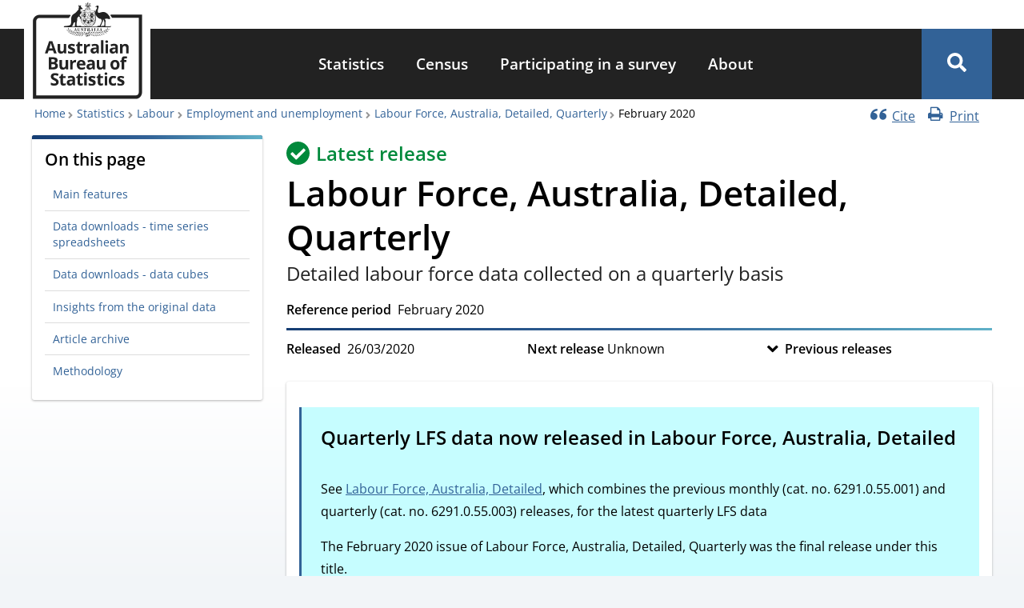

--- FILE ---
content_type: text/html; charset=UTF-8
request_url: https://www.abs.gov.au/statistics/labour/employment-and-unemployment/labour-force-australia-detailed-quarterly/feb-2020
body_size: 40543
content:
<!DOCTYPE html><html lang="en" dir="ltr" prefix="og: https://ogp.me/ns#"><head><meta charset="utf-8" /><meta name="description" content="Detailed labour force data collected on a quarterly basis" /><link rel="canonical" href="https://www.abs.gov.au/statistics/labour/employment-and-unemployment/labour-force-australia-detailed-quarterly/latest-release" /><link rel="icon" sizes="16x16" href="/themes/custom/abs_theme/favicons/favicon-16x16.png" /><link rel="icon" sizes="32x32" href="/themes/custom/abs_theme/favicons/favicon-32x32.png" /><link rel="apple-touch-icon" sizes="180x180" href="/themes/custom/abs_theme/favicons/apple-touch-icon.png" /><meta property="og:site_name" content="Australian Bureau of Statistics" /><meta property="og:url" content="https://www.abs.gov.au/statistics/labour/employment-and-unemployment/labour-force-australia-detailed-quarterly/latest-release" /><meta property="og:title" content="Labour Force, Australia, Detailed, Quarterly, February 2020" /><meta property="og:description" content="Detailed labour force data collected on a quarterly basis" /><meta property="og:image" content="https://www.abs.gov.au/themes/custom/abs_theme/images/abs-meta-image.png" /><meta property="og:image:type" content="image/png" /><meta property="og:image:width" content="1080" /><meta property="og:image:height" content="604" /><meta property="og:image:alt" content="Australian Bureau of Statistics logo" /><meta name="abs.page_type" content="Topic" /><meta name="dcterms.isPartOf" content="6291.0.55.003" /><meta name="dcterms.temporal" content="February 2020" /><meta name="dcterms.issued" content="Thu, 26/03/2020 - 11:30" /><meta name="twitter:card" content="summary_large_image" /><meta name="twitter:title" content="Labour Force, Australia, Detailed, Quarterly, February 2020" /><meta name="twitter:site" content="@ABSStats" /><meta name="twitter:description" content="Detailed labour force data collected on a quarterly basis" /><meta name="twitter:image:alt" content="Australian Bureau of Statistics logo" /><meta name="twitter:image" content="https://www.abs.gov.au/themes/custom/abs_theme/images/abs-meta-image.png" /><meta name="theme-color" content="#326297" /><link rel="manifest" href="/themes/custom/abs_theme/favicons/site.webmanifest" crossorigin="use-credentials" /><meta name="apple-mobile-web-app-title" content="Australian Bureau of Statistics" /><meta name="format-detection" content="telephone=no" /><meta name="application-name" content="Australian Bureau of Statistics" /><meta name="msapplication-config" content="/themes/custom/abs_theme/favicons/browserconfig.xml" /><meta name="msapplication-tilecolor" content="#326297" /><meta name="MobileOptimized" content="width" /><meta name="HandheldFriendly" content="true" /><meta name="viewport" content="width=device-width, initial-scale=1.0" /><link rel="icon" href="/themes/custom/abs_theme/favicon.ico" type="image/vnd.microsoft.icon" /><title>Labour Force, Australia, Detailed, Quarterly, February 2020 | Australian Bureau of Statistics</title><link rel="stylesheet" media="all" href="/core/assets/vendor/jquery.ui/themes/base/core.css?t9mmyo" /><link rel="stylesheet" media="all" href="/core/assets/vendor/jquery.ui/themes/base/controlgroup.css?t9mmyo" /><link rel="stylesheet" media="all" href="/core/assets/vendor/jquery.ui/themes/base/checkboxradio.css?t9mmyo" /><link rel="stylesheet" media="all" href="/core/assets/vendor/jquery.ui/themes/base/resizable.css?t9mmyo" /><link rel="stylesheet" media="all" href="/core/assets/vendor/jquery.ui/themes/base/button.css?t9mmyo" /><link rel="stylesheet" media="all" href="/core/assets/vendor/jquery.ui/themes/base/dialog.css?t9mmyo" /><link rel="stylesheet" media="all" href="/core/misc/components/progress.module.css?t9mmyo" /><link rel="stylesheet" media="all" href="/core/misc/components/ajax-progress.module.css?t9mmyo" /><link rel="stylesheet" media="all" href="/core/modules/system/css/components/align.module.css?t9mmyo" /><link rel="stylesheet" media="all" href="/core/modules/system/css/components/container-inline.module.css?t9mmyo" /><link rel="stylesheet" media="all" href="/core/modules/system/css/components/clearfix.module.css?t9mmyo" /><link rel="stylesheet" media="all" href="/core/modules/system/css/components/hidden.module.css?t9mmyo" /><link rel="stylesheet" media="all" href="/core/modules/system/css/components/item-list.module.css?t9mmyo" /><link rel="stylesheet" media="all" href="/core/modules/system/css/components/js.module.css?t9mmyo" /><link rel="stylesheet" media="all" href="/core/modules/system/css/components/position-container.module.css?t9mmyo" /><link rel="stylesheet" media="all" href="/core/modules/system/css/components/reset-appearance.module.css?t9mmyo" /><link rel="stylesheet" media="all" href="/core/modules/ckeditor5/css/ckeditor5.dialog.fix.css?t9mmyo" /><link rel="stylesheet" media="all" href="/core/modules/views/css/views.module.css?t9mmyo" /><link rel="stylesheet" media="all" href="/core/assets/vendor/jquery.ui/themes/base/theme.css?t9mmyo" /><link rel="stylesheet" media="all" href="/modules/custom/abs_helper/css/accessible-dropdown.css?t9mmyo" /><link rel="stylesheet" media="all" href="/libraries/funnelback-autocompletion/funnelback.autocompletion-2.6.0.css?t9mmyo" /><link rel="stylesheet" media="all" href="/modules/contrib/calendar/css/calendar.css?t9mmyo" /><link rel="stylesheet" media="all" href="/modules/contrib/calendar/css/calendar_multiday.css?t9mmyo" /><link rel="stylesheet" media="all" href="/modules/contrib/paragraphs/css/paragraphs.unpublished.css?t9mmyo" /><link rel="stylesheet" media="all" href="/themes/custom/abs_theme/dist/css/normalize.css?t9mmyo" /><link rel="stylesheet" media="all" href="/themes/custom/abs_theme/dist/css/normalize-fixes.css?t9mmyo" /><link rel="stylesheet" media="all" href="/themes/custom/abs_theme/dist/css/fonts.css?t9mmyo" defer async /><link rel="stylesheet" media="all" href="/themes/custom/abs_theme/dist/css/styles.css?t9mmyo" /><link rel="stylesheet" media="all" href="https://fonts.googleapis.com/css2?family=Material+Symbols+Outlined:opsz,wght,FILL,GRAD@48,700,0,200" /><link rel="stylesheet" media="all" href="/libraries/modaal/dist/css/modaal.min.css?t9mmyo" defer /><script type="application/json" data-drupal-selector="drupal-settings-json">{"path":{"baseUrl":"\/","pathPrefix":"","currentPath":"node\/15749","currentPathIsAdmin":false,"isFront":false,"currentLanguage":"en"},"pluralDelimiter":"\u0003","suppressDeprecationErrors":true,"ajaxPageState":{"libraries":"[base64]","theme":"abs_theme","theme_token":null},"ajaxTrustedUrl":[],"gtag":{"tagId":"","consentMode":false,"otherIds":[],"events":[],"additionalConfigInfo":[]},"gtm":{"tagId":null,"settings":{"data_layer":"dataLayer","include_classes":true,"allowlist_classes":["google","hjtc","lcl","fsl"],"blocklist_classes":["customScripts","customPixels"],"include_environment":false,"environment_id":"","environment_token":""},"tagIds":["GTM-WSG6NHM"]},"feature_toggle":{"enabled":["enable_print_single_page_link","enable_print_multi_page_links","enable_latest_release_file_redirects","enable_book_roll_forward","enable_cite_single_page_link","enable_fast_publish","enable_fullscreen_button"]},"field_group":{"html_element":{"mode":"full","context":"view","settings":{"classes":"title-release-flex-container","id":"","element":"div","show_label":false,"label_element":"h3","label_element_classes":"","attributes":"","effect":"none","speed":"fast","show_empty_fields":false}}},"csp":{"nonce":"oSvITkPr2oQPTzKefzCgNg"},"user":{"uid":0,"permissionsHash":"a3cc3b40255244b2508ef2dcd4e56a1e8b658fb6cb5cf7b6470ba1e27ea868d6"}}</script><script src="/files/js/js_kwLTpPpOv2d93Pvb-jsJszRf3tW9SlmQTVaaI6IUnH8.js?scope=header&amp;delta=0&amp;language=en&amp;theme=abs_theme&amp;include=[base64]"></script><script src="/modules/contrib/google_tag/js/gtag.js?t9mmyo"></script><script src="/modules/contrib/google_tag/js/gtm.js?t9mmyo"></script></head><body id="top" class="tex2jax_ignore path-node page-node-type-abs-topic"> <noscript><iframe src="https://www.googletagmanager.com/ns.html?id=GTM-WSG6NHM"
height="0" width="0" style="display:none;visibility:hidden"></iframe></noscript><div class="dialog-off-canvas-main-canvas" data-off-canvas-main-canvas> <header role="banner" name="top"><div id="banner" aria-label="Alert Banner"></div><div id="navigation-top" class="container"></div><div id="header"><div class="container"> <a href="/" title="Home" rel="home" id="logo" class="logo" aria-label="Homepage - Australian Bureau of Statistics - logo"><div class="visually-hidden">Australian Bureau of Statistics</div> <svg id="svg-logo" xmlns="http://www.w3.org/2000/svg" width="138" viewBox="0 0 170 150" enable-background="new 0 0 170 150" aria-labelledby="abs-logo-title abs-logo-desc" role="img"><title id="abs-logo-title">Australian Bureau of Statistics</title> <desc id="abs-logo-desc">Logo of the ABS with coat of arms.</desc><style>svg#svg-logo *{fill:currentColor}</style><g id="abs-logo"> <path id="abs-logo__coa" d="M86.2.6l-.1.2L85 3.3l-2.6-.7-.2-.1.1.199L83.501 5.1 81.3 6.7l-.2.099.3.202 2.6.498v2.902l.201-.2L86.3 8.5l2.1 1.701.2.2v-.2l-.098-2.702 2.5-.498h.298l-.2-.202-2.199-1.6L90.2 2.8l.1-.2H90l-2.601.7-1.1-2.5zm0 .6l1 2.3-1 2.3L87.4 3.6l2.502-.6-3.7 2.801 2.398-.5.101.101 2 1.499-4.5-1.1L88.1 7.4V7.5l.101 2.5-2-4.199L84.202 10l.099-2.5V7.4l1.9-1.6L81.7 6.8l2.002-1.5.098-.1 2.402.601-3.6-2.899 2.5.6h.099l1 2.3zm-14 4.1s-.4.099-.4 1.499c0 1.4.6 1.802.6 1.802v.298c-.8.3-.7 2.902-.7 2.902 0 .2-.4.8-.9 1.3-.1.2.1-.2-.9 1-.2.3-1.1 1.399-2.1 2.399-.9.9-2.2 1.801-3.4 2.401-2.8 1.7-3.6 4.1-3.8 5.2-.2 1-.2 5.9-.2 5.9 0 .3.001 1.3-.199 2.6-.1.9-.201 1.898-.801 2.798-1.4 2.1-7.501 2.002-9.001 2.202-1.3.2-1.3 1.199-1.3 1.499v.1h58.802l-.102.2h.102c.3 0 1-.2 1.2-.3h.298l.102-.099.163-.11c.01.004.026.004.036.009l-.3.2-.1.1h11.1c.1-.1 1.501-.3 1.501-1.9l-.1-.101-.102.101c-.4.9-.899.9-2.399.9h-6.4c.5-.5.2-1.501.2-1.701-.1-.2-.101-2.3-.101-2.5 0-.2.202-2.798.202-2.798l.099-.5s.3-1.402-.5-2.402c-.8-1-.499-1.699-.499-1.699.5-.1.998-.2 1.398-.2h1.001c.3 0 .4.001.3-.199-.2-.4-.2-.402-.1-.402l.2.101c.1.1.9.5 2.6.9.1 0-.1-.3-.2-.5.3.3 1.2.7 1.4.7-.1-.2 0-.5 0-.5.4.5 1.2.7 1.2.7s.1-.6 0-2.2-1.6-3.599-1.6-3.599c0-.1-1.099-1.401-2.099-2.401-.7-.6-1.402-1.2-1.802-1.5-1-.8-3.3-1.6-4.8-1.6h-.099c-1.5 0-4 .7-5.9 1.3-.3.1-.6.101-.8.101-1.2 0-1.6-1.102-1.8-1.802-.2-1 .5-3.8.5-3.8 0-.1.699-2.599.799-2.699 0 0 .101-.4.101-1 0-.3-.001-.6-.101-1-.4-1.1-1.7-1-2-1-.4 0-.798.2-.998.5-.2.4-1.102.7-1.102.7-1.4.5-.9.7-.9.7h.602c.5 0 1.299.2 1.299.2.7.5.8 1.3.7 1.7 0 .4-.801 1.7-.801 1.7-1.4 1.7-1.8 4.6-1.8 4.7-.1-1.1-.2-1.9-.2-2V14h-.2l-14.998.101c.1-1.7-1.901-.601-1.901-.601s-1.2-.2-1.8.5h-2.3v.2c-.1.5-.1.899-.2 1.299-.1.1-.301.202-.601.402h-.4c.1-.6-.5-2.8-.5-2.8v-1.3s1.302-.1 2.202 0c.5 0 .8.1.9 0 .4 0 .4-.3.5-.5.1-.2 0-.401 0-.501 0-.2-.701-.8-.801-.9-.5-.5-.7-.5-1.1-1.1 0-.4-1.2-.8-1.1-.8 0 0 .501-.7.501-1.1 0-.3-.101-.9-.101-1.1-.1-.2-.4-.2-.4-.2-.4.1-1.099 1.199-1.099 1.199h-.202L73.4 6.5s-.3-.401-.5-.601c-.4-.4-.701-.6-.701-.6zM82.3 10.9c-.4 0-.7.3-.7.6s.3.598.7.598H90c.4 0 .7-.299.7-.599s-.3-.599-.7-.599zm.999.298H84.4l.599.602h-1.2zm3 0h1.1l.601.602h-1.2zm2.8 0h.802c.3 0 .498.3.298.5-.1.1-.399.102-.399.102zm-12.6 3.4h4.002s.098.001.098.101c.3.2.2.7.2.7l.5-.5-.098.5c.4-.2.499-.5.599-.8h14.6c.2 1.5 1.2 10.801.7 13.901-.6 3.9-2.401 9.2-10.601 9.5-.1-.1-9.1-.1-10.7-9.8 0 0-.098-.702-.098-2.202.2-.3.2-.598.2-.698 0-.1-.1-.401-.2-.601 0-2.3.199-5.6.799-10.1zm1.001.101c0 .2-.1.4-.1.7l-.4.6.3-.2v.4h.2v-.4l.301.2-.202-.6c0-.2-.099-.4-.099-.7zm5.799 0c-.1.2-.099.4-.099.7l-.4.6.3-.2v.4h.199v-.4l.3.2-.199-.6c0-.2-.101-.4-.101-.7zm6.501 0c0 .2-.1.4-.2.7l-.3.6.3-.2v.4h.2v-.4l.3.2-.199-.6c-.1-.2-.101-.4-.101-.7zm5.9 0c-.1.2-.1.4-.1.7l-.4.6.3-.2v.4h.2v-.4l.3.2-.2-.6c0-.2-.1-.4-.1-.7zM78 16.4v.1h-.1c-.6 4.3-.7 7.302-.7 9.202 0 1.5.1 2.199.1 2.199.7 4.1 2.9 6.1 5.1 7.2 2.1 1 4.1 1 4.2 1l.026-.003.075.002c3.6-.2 5.7-1.499 7-3.099 1.3-1.6 1.7-3.6 1.9-5 .1-.5.099-1.2.099-1.9 0-3.6-.7-9.6-.7-9.6v-.101h-.1zm.3.3h1.4V20.2h-1.8c.046-.51.095-1.025.151-1.556.017-.15.037-.309.056-.462.055-.475.111-.955.192-1.482zm3.5 0h1.8V20.2h-1.8zm2 0h5.3V26.1h-5.3zm5.6 0h5.2c0 .4.2 1.702.3 3.302.2 1.9.4 4.299.4 6.099h-5.9v-3h.1l1.4-.4-.8 2.9v.1h.1l1.8-.6 1.9.6h.1v-.1l-.8-2.9 1.6.301-.5-1.701.401-1.6v-.101H94.6L93.2 20l.8-2.7v-.1h-.1l-1.8.798-1.9-.799h-.1v.101l.8 2.7-1.4-.301h-.1zm-3 .102c-.1.2-.2.4-.2.5 0 .1 0 .2.1.2v.098h.1v-.098c.1 0 .2-.1.2-.2 0-.2-.1-.4-.2-.5zm-5.6.098L81 17.2l.299-.101-.1.3.3.2-.3.2.1.301-.4-.101-.2.3-.1-.3-.299.101.099-.3-.301-.2.3-.2-.098-.301.298.101zm4.8.402c-.2 0-.3.1-.4.2l-.099.298c0 .4.3.7.4.9v.5h1.8v-.5c.1-.2.299-.499.399-.799l-.1-.3c-.1-.1-.2-.2-.4-.2s-.399.1-.499.3l.099.1.2-.1h.1c.2 0 .4.099.4.299v.1c0 .2-.2.501-.3.701h-.1V18.7l-.1-.4-.1.301v.1h-.3v-.1l-.101-.3-.099.3v.1H86v-.1l-.1-.3-.101.3H85.7c-.1-.2-.2-.4-.3-.7v-.1c0-.2.199-.3.399-.3h.1l.2.1v-.1c-.1-.1-.3-.199-.5-.199zm-9.9.6c-.2 2.4-.401 4.4-.401 6-.4-.7-.899-1.3-.999-1.4l-1-1.502s.201-.398.601-.998c.2-.3.4-.7.6-.9.2-.3.8-.8 1.2-1.2zm22.1 1.6c1.3 3 3 4.499 3 4.499.4.7 2.7 1.9 3.2 2.3.4.2.8.3 1.1.3.5 0 .9-.2.9-.2.7.8 1.299 2.3 1.299 2.4.2.5 0 1.7 0 1.8 0 .2-1.198 2.8-1.198 2.8s-1.5 3.1-1.6 3.4c0 .2-.3.5-.3.5s-.7-.101-1.6-.101c-.4 0-.7.001-1.1.101-.8.1-1.101.7-1.201 1H88.4c8.4-1.1 9.4-7.5 9.7-9.7.3-1.9 0-5.8-.3-9.1zm-8.4.3l.4 1.499-.4 1.701zm-2.6.2l-.2.298-.3-.099h-.1v.1l.1.3-.3.1.3.1-.1.3v.099h.1l.3-.099.101.301.099-.3.3.098h.1V21.1l-.1-.3.5-.1-.3-.199.099-.3v-.102H87.3l-.3.101zm5.399 0l.1.098c.093.185.178.366.114.472l.277-.067c-.11.037-.193.048-.29.096.009-.008.007-.02.013-.03l-.113.03h-.101v.2l-.6-.1h-.098c-.2 0-.302 0-.402.1-.1.1-.098.2-.098.3l.298.6h.202v-.501l.099.101.1.101.2.2v.098h.299v-.098h.402l.098-.2.101-.101.099-.101v.5h.202v-.098c.1-.2.2-.402.2-.602 0-.2-.101-.198-.101-.298-.1-.1-.2-.1-.4-.2h-.1c.112-.038.25-.1.3-.1.2 0 .3.099.4.199.3.3.2.601 0 .801-.1.1-.1.198-.2.298v.5h-1.901V21.8c0-.1-.1-.2-.2-.3-.2-.3-.4-.6-.2-.9.1-.1.2-.2.4-.2s.5.1.7.2c-.1-.1.001-.3.101-.5zm-12.5.599l.2.1h.301l.101.1.2-.1c.1.1 0 .6-.2.8l-.3.1h-.102l.2.1c.2 0 .302-.099.402-.299.1-.1 0-.201.2-.101l.3.101h.498l.101-.101c-.2-.1-1.1.1-.9-.4l.22-.072c.008.023.033.048.081.073h.799c.3.1.1.199 0 .399l.3.4c.2.2-.2.4-.3.5l-.101.1h-.2v-.1c.1 0 .1-.099.2-.099l.202-.3-.101-.102-.2-.098c-.2-.1-.1.198-.2.298-.1.1-.2.102-.3.202L81 22.2H80.8L80.7 22.1c.2 0 .3-.102.5-.202v-.298h-.3l-.1.098-.2.101c-.1.1-.199 0-.299 0-.2 0-.302.201-.402.301l-.2.2-.098.099h-.402l.101-.1c.1 0 .1.001.2-.199l.2-.202.2-.298-.3-.101a.878.878 0 00.083-.296 1.935 1.935 0 01-.183-.303l-.3-.101.1-.1.2.2c.046.047.115.118.185.198.008-.268-.052-.498.015-.498zm-.014.498c-.001.036.002.068-.002.106a.63.63 0 00.216.197 1.507 1.507 0 00-.214-.303zM81.8 20.6v.2h-.3c-.032 0-.067-.018-.102-.032l.202-.067zm1.2.1l.2.3.301-.1-.101.299.3.202-.401.2.101.298-.3-.099-.1.301-.2-.3-.3.098.101-.298-.3-.2.3-.202-.1-.298.3.098zm-4.501.1l.202.3.298-.1-.098.3.298.2-.298.2.098.3-.298-.1-.202.3-.2-.3h-.298l.099-.3-.299-.199.299-.101-.1-.3.3.1zm17.9.1c0 .2.002.4-.098.7l-.202.7.3-.199v.4h.2V22l.301.1-.3-.601c-.1-.2-.1-.4-.2-.6zm-19.798.1c-.1.2-.1.4-.2.6l-.3.6.3-.2-.101.4h.2V22l.399.3-.2-.6c0-.2-.098-.4-.098-.7zm11.2.401l-.101.298-.301-.098H87.3v.098L87.4 22l-.299.101.299.099-.099.3v.1h.099l.3-.1.102.299.2-.298.3.098h.099v-.098L88.3 22.2l.2-.099-.2-.1.099-.302v-.098H88.3l-.3.098zm-2.3.298l-.2.301-.301-.1h-.101v.1l.101.3-.3.1.3.1-.101.299v.101H85l.3-.101.1.3.2-.3.3.101h.1v-.101l-.1-.298.3-.101-.3-.2.1-.3v-.1h-.1l-.3.2zm-13.54.89c.17-.013.34.21.34.21l2.098 2.1c-.3.3-.399.001-.599.101-.3.2.301.7.101.8-.2.2-.501-.5-.601-.4-.2.2.099.9.399 1 .7.3 1.201.2 1.501.1 0 1.2.099 1.8.099 1.8 1.3 7.6 7.1 9.5 9.9 10H84.1v-.1h-7.7c-.2-.3-.8-.8-1.2-.9-.4-.1-5 .2-5 .2-.7 0-1.2-.1-1.4-.5-.5-.7-.2-2.9-.1-3.2 0-.3.2-2.2.3-2.4.1-.3.499-2.6.599-3 .2-.7.101-1.6.101-1.6-.1-.5-.3-.5-.3-.7 0-.2.6-1.1.6-1.1l1-1.4.8-.9c.05-.075.106-.106.162-.11zm5.74.111H79.7v3.4h-2.1v-.4c0-.45.007-.974.026-1.575l.002-.039c.014-.433.03-.882.072-1.386zm3.998 0H83.5v3.4h-1.802zm6.301.7l-.1.1h-.2v.201l-.1.099.1.1v.2h.2l.1.1.099-.1h.202v-.2l.099-.1-.2-.099V23.5H88zm-1.8.2l-.3.4-.4-.1h-.1v.1l.1.399-.399.202.4.2-.102.4v.1h.101l.4-.1.2.399.2-.4.401.101h.099v-.1l-.099-.4.4-.2-.301-.202.1-.4v-.098h-.1l-.4.099zm-5.5.9l.2.3.3-.1-.1.3.3.2-.3.2.1.3-.3-.1-.2.3-.2-.3-.3.1.101-.3-.3-.2.3-.2-.101-.3.3.1zm8.7 1.8h5.9c.044.305.041.58.034.84-.05-.093-.089-.267-.234-.34l-.1-.1c-.2-.1-.3-.2-.7-.2-.2 0-.5.4-.6.7-.1.4 0 .8.2 1.2l.1.2c.1.1.1.1.1.2 0 .3-.3.6-.4.7h-.4l-.199-.099v-.3h.099v-.502h.1V28.4l-.1-.2c-.1-.1-.1-.199-.2-.399s-.501-.5-.801-.5c-.2-.1-.4-.002-.6.098l-.098.101c-.3 0-.5.1-.5.2l-.101.2v.4l.1.1h-.1l-.2.2v.1l.1.1.1-.1.1.1-.2.2-.1-.1c-.1-.2-.101-.4-.101-.8v-1.101c-.1-.2-.099-.299-.299-.399-.1-.1-.3-.1-.5 0-.1 0-.2.101-.2.301l-.1.299s.2-.4.1-.1c.1-.1 0 0 0 .2.1-.1.1-.3.2-.2 0 0 .101.3.101.8 0 .2-.001.4-.101.5 0 .1-.101.3-.101.4l-.099.2v.401l.2.099h.4c.1.1.1.4 0 .5v.4c0 .1.1.199.2.399l.1.101.099.2-.099.3v.4l-.1.3c-.1.2-.1.4-.3.6l-.199.1c-.1 0-.3.1-.3.2v.5l.098-.201.101-.099.2.099.2-.099c.1-.1.299-.1.399-.2.2-.1.3-.3.3-.5v-.2l.102-.2.298-.3c.1-.1.202-.3.202-.4l.099-.2v-.1l.1-.2.3-.3.1-.1.2-.2h.1l.1.1h.1c-.1.1-.301.4-.401.5l-.2.101c-.2 0-.298.1-.298.2v.098h.2l.098.101s.1.1.3 0l.102-.1.2-.2.298-.2.3-.101.102-.2v-.098l.2.098.2-.098h.098v.098c0 .1.001.302-.099.402-.1.1-.1.2-.2.4l.1.2h.1l.099-.102h.1c.1 0 .1-.098.2-.298.1-.1 0-.202 0-.402v-.2l.102-.298.098-.2c.1-.2.002-.2-.098-.3v.2l-.101.1-.1-.202.1-.2.1-.098c.1-.1.2-.202.2-.402.1-.4-.1-.6-.2-.9-.1-.1-.2-.298-.2-.498-.1-.2 0-.601.2-.801.1-.1.199-.2.299-.2.2 0 .302 0 .402.3l.098.3v.1h.2v-.2h.137c-.013.27-.036.511-.036.7-.2 1.4-.6 3.3-1.9 4.8-.9 1.1-2.1 2-4 2.5zm-5.6.1h5.3v9.035c-.743.184-1.568.313-2.5.366-.035 0-.344-.022-.616-.043a9.647 9.647 0 01-.852-.12c-.204-.038-.44-.1-.673-.157-.217-.056-.426-.102-.66-.18zm-6.2.1h6v8.7H83.5c-.3-.1-.6-.2-1-.4-2-1-4.202-3-4.902-6.9v-.5zm5.6.1s-.9.699-1.1.999c-.2.2-.3.602-.3.902v.4c0 .2 0 .399-.2.399-.1 0-.2-.1-.2-.3 0-.2 0-.399-.1-.499-.1-.1-.2-.3-.4-.3h-.1l-.3.098c-.076 0-.272.002-.403.094-.003-.292-.099-.394-.296-.592-.1-.1-.4-.3-.7-.5-.1-.1-.3-.201-.4-.301L78.6 26.9c-.1 0-.2.199-.2.299l.099.3c.2.2.802.5.902.6l.099.2H79.4l-.801-.4h-.101v.1l.101.2c.1.1.601.4.801.5l.2.2H79.5c-.2-.1-.5-.3-.7-.3l-.2.1h-.101v.2c0 .4.1.901.3 1.201.3.5.901.698 1.201.698h.099l.101-.298v-.7c0-.1.1-.3.2-.4 0 .1.001.198-.099.298 0 .1-.101.302-.101.402 0 .2.001.298.101.498l.099.402h-.5v.4h.6V31.1l.1-.099.2.2v.2l-.1-.102-.1.101c-.1.4 0 .5-.4 1.1v.101l.101.099c.1-.1.2-.201.2-.301 0 .1-.101.302-.101.402v.098h.1l.049-.149a1.4 1.4 0 00-.048.25v.1s.1.1.2.1h.098l.101-.2v-.3l.101.1.099.3.2.1.2-.1c0-.2-.1-.2-.1-.3l.1.1c.1.1.201.3.401.3H82V33c-.1-.2-.3-.401-.4-.601l-.4-.799h.6v-.4h-.5l.1-.401.1.202.1.099h.099c.3 0 .9-.3 1.2-.7.2-.3.301-.801.301-1.201.2-.4.099-.498.099-.498-.2 0-.5.198-.6.298l-.199.101.2-.2c.2-.1.399-.299.599-.399l.202-.202-.101-.099h-.101c-.2 0-.498.3-.698.4h-.1s-.001-.1.199-.2.6-.4.7-.5l.101-.2v-.101H83.4l-1 .402h-.1l.1-.2c.1 0 .599-.301.899-.601l.101-.299c0-.2 0-.3-.2-.3zm1.2.4v.3c0 .3.1.6.2.7.1.3 1.5 1.3 1.7 1.5l.1.2c0 .2-.2.4-.4.5l-.201.2c0 .1.1.2.1.3-.1.1-.2.3-.3.4l-.099.2c0 .1.1.2.1.3 0 .1-.2.3-.3.4l-.1.2.1.1.1.099h-.1l-.3.101-.7-.5H84.2v.1c0 .4.498.8.698 1.1.2.3.3.4.7.4h2.1c.3 0 .5 0 .7-.2.1-.1.102-.2.102-.3.2-.5-.001-.9-.101-1.2 0-.3-.6-1.4-.6-2.1v-.2c.1 0 .199.2.299.3.1.1.2.3.3.3 0-.2-.098-.3-.098-.5v-.501c-.1-.2-.1-.4-.3-.6-.1-.1-.201-.098-.301-.098-.4 0-.5.599-.5.999 0 .2 0 .3.1.4.1.9.7 1.5.7 2.4 0 .1-.1.099-.1.099-.1 0-.4-.398-.4-.498-.1-.3-.1-.702-.2-1.102-.1-.6-.2-1.1-.4-1.6-.1-.1-.4-.3-.8-.6-.4-.2-.7-.4-.9-.5-.2-.1-.4-.4-.6-.7zm24.8.2c.4.2.9 1 1.4 1.5.4.5.799 2.4.799 2.4.2.3.202 4 .202 4 0 .1-.202 1-.202 1s-.198.7-.298 1c-.1.3-.1.301-.2.301h-.101s-.3-.101-1.3-.101h-1.2c-1.1.1-1.501.6-1.701.9h-.6c.2-.4.302-1.1.302-1.2 0-.5 1.299-3.5 1.299-3.5 0-.1 1-2.1 1-2.2.2-.5.8-.9.7-1.4-.1-1.1-.1-2.7-.1-2.7zm-17.249.187c.05.013.1.062.15.212h-.102l-.2-.099h-.098l.098-.1c.05 0 .102-.025.152-.013zm-.75.212l-.102.202h-.098zM76.5 27.7v.7l-.1.7.2-.202v.3h.2l-.08-.391.28.094-.3-.602c0-.2-.1-.399-.2-.599zm20 0c0 .2-.099.4-.199.6l-.3.6.262-.064-.063.363h.2l.07-.347.33.248-.2-.7c-.1-.3-.1-.5-.1-.7zm-5.3.2h.2v.2h-.2zm-7.1.4v.1c.1.2.2.4.3.7.1.2.8 1.001 1.2 1.001h.1v-.3c-.1-.3-.7-.602-.9-.802l-.599-.599zm-4.032.124c-.025.023-.052.045-.068.077l.301.099.2.2.098.2c0 .1.002.099-.098.199l-.2.101c-.2 0-.202-.3-.202-.4v-.1l-.2-.1c0-.088.08-.24.169-.276zm11.034.477h.197l-.099.098zm-11.958.219c.088.052.181.104.257.18l.2.2zm4.956.48v.1c.1.1.2.3.2.5.1.2.6.8.9.9h.1v-.2c-.1-.2-.5-.5-.7-.7-.1-.2-.299-.3-.399-.5zm-2.846.179c.077.105.147.242.147.322v.2c0-.1-.002-.302-.101-.402a.241.241 0 00-.046-.12zM84.1 30.9v.101c.1 0 .1.198.2.298 0 .1.4.7.7.7h.101v-.2c-.1-.2-.401-.4-.601-.5l-.299-.298zm-2.9.2v.2h-.1v-.1zm-15.215.635a.395.395 0 01.214.065c.2.1.2.6.2 1.1-.1.9-.099 1.8-.099 1.8 0 .5-.299 2.8-.399 3.2v.4H61c1.8-.7 2.5-3.9 2.5-3.9.35-1.924 1.848-2.702 2.485-2.665zm12.716 1.364l.298.602.2.599.09-.352.21.352.2-.099-.315-.318.417-.084-.602-.298c-.1-.1-.298-.302-.498-.402zm15.899.402c-.2.1-.3.3-.5.4l-.6.3h.299l-.299.298.2.101.217-.358.183.457.2-.599zm-6.501.298c-.8.1-1.7.101-2.7.101l.2.301H88l.2-.3v-.102zm-2.3.7l.1.301h1.8l.102-.2v-.1zm-1.1 1.8l-.7.101h-.7l.601.3.5.4-.069-.274.368.075V36.8l-.394-.077-.005-.022zm3.802.2l.298.3v.017l-.498.085.099.098.4-.08v.381l.5-.4.601-.3h-.7zm20.973 1.7h.125l-.098.2-.087.256a1.254 1.254 0 00-.313-.056h.2c.08-.16.144-.265.173-.4zm-1.174.4h.2l-.101.101h-.2zm8 1.2c-.3.2-.6 1.202-.7 1.902-.2.7-.199 2.398-.099 2.398.6-1.3.599-1.3.799-2.3.1-.6.3-2.2 0-2zm-60.4.302c-.2-.2-.1 1.399 0 1.999.12.547.214.876.367 1.28-.309-.346-.6-.703-.866-1.08.292.486.63.938.989 1.371.092.22.142.364.31.73 0 .02-.004-.26-.004-.379.68.759 1.441 1.44 2.27 2.02.06.109.06.124.133.259l-.012-.183a15.329 15.329 0 002.543 1.396l.07.086-.012-.062a15.69 15.69 0 001.812.661c.2.1.4.201.7.301.18.066.377.109.563.168l.036.032-.01-.024c.937.3 1.918.54 2.912.623.3 0 .6.1.9.1 1.679.24 3.345.278 4.973.287l.026.015c.002 0-.008-.014-.007-.015.401.003.813.015 1.208.015h.9c.228 0 .463-.004.693-.005l.007.005-.003-.005c1.015-.004 2.037-.012 3.063-.017.02.01.018.01.039.022.002 0-.011-.02-.01-.022 1.78-.008 3.56.004 5.31.12h.799c-.1 0-.3.101-.4.101-1.5.4-3.298 1.101-4.698 1.901l1.698-.1c.4-.5 1.7-1.1 3.2-1.5.1 0 1.202-.3 1.302-.3 2.2.3 4.3 1.1 5 1.9l1.698.099c-1.4-.9-3.1-1.7-4.6-2-.2-.1-.5-.1-.7-.2.5-.1 1.001-.1 1.501-.1 1.64 0 3.907-.05 6.64-.077-.005.016-.048.077-.04.077.074-.04.072-.044.14-.08.647-.006 1.174-.016 1.898-.017L98 49.501h-1.627c1.243-.664 1.376-.75 2.127-1.501.5-.5 1.7-1.8 1.3-1.8-.5 0-1.4.7-2 1.3-.452.451-1.429 1.746-1.547 2H93.3c-1.28 0-2.56.007-3.84.066 1.506-.757 1.554-.88 2.338-1.566.5-.5 1.702-1.8 1.302-1.8-.5 0-1.402.7-2.002 1.3-.588.49-1.634 2.1-1.674 2.068a30.81 30.81 0 00-2.724.231c-.4-.1-.902-.098-1.302-.098-.257 0-.578-.012-.856-.075a.196.196 0 00.057-.125c0-.1-.1-.202-.2-.202s-.199.102-.199.202c0 .032.021.06.039.089-.059-.002-.118-.008-.176-.012.014-.026.036-.049.036-.077 0-.1-.1-.202-.2-.202s-.2.102-.2.202c0 .02.017.036.025.055-.275-.027-.55-.055-.826-.055a65.42 65.42 0 00-3.508-.029c-.27-.449-1.024-1.483-1.491-1.872-.6-.6-1.5-1.3-2-1.3-.4 0 .8 1.4 1.3 1.8.686.687.937.854 1.9 1.374-.925.017-1.85.053-2.776.087-.187-.333-1.091-1.529-1.523-1.96-.6-.6-1.502-1.3-2.002-1.3-.4-.1.802 1.3 1.302 1.8.732.732.905.845 2.062 1.465-.355.013-.71.02-1.064.033h-.998c-.186 0-.37-.003-.556-.004-.13-.269-1.096-1.546-1.545-1.995-.6-.6-1.5-1.3-2-1.3-.4 0 .8 1.4 1.3 1.8.746.747.89.84 2.11 1.492-.67-.005-1.34-.017-2.009-.091-.2-.3-1.1-1.6-1.6-2.1-.6-.6-1.502-1.302-2.002-1.302-.4 0 .902 1.402 1.302 1.802.8.8.799.799 2.199 1.499-.8 0-1.601-.1-2.401-.2-.3 0-.6-.1-.9-.1-.033-.006-.063-.015-.096-.02A17.796 17.796 0 0066.6 47.2c-.5-.5-1.301-1.301-1.701-1.301-.3 0 .7 1.3 1.1 1.8.574.656.822.85 1.559 1.313a26.122 26.122 0 01-2.914-.69c-.176-.447-.532-1.333-.845-1.723-.4-.6-1-1.399-1.4-1.499-.3-.1.399 1.3.799 1.8.364.656.592.915 1.044 1.311L64.2 48.2c-.2-.1-.5-.198-.7-.298a18.756 18.756 0 01-1.882-.734c-.09-.492-.265-1.407-.419-1.867-.2-.7-.698-1.601-.998-1.701-.3-.1.2 1.402.4 2.002.154.617.198.828.62 1.393a17.511 17.511 0 01-2.158-1.218c-.036-.53-.093-1.353-.164-1.775-.2-.7-.498-1.701-.798-1.901-.3-.2-.002 1.4.098 2 .138.618.262.936.503 1.419a14.552 14.552 0 01-2.009-1.699c-.007-.55-.026-1.347-.094-1.821-.1-.7-.4-1.699-.7-1.899zm27 9.4c-.2-.3-1.1-1.7-1.5-2.1-.6-.6-1.5-1.4-1.9-1.4-.4 0 .8 1.4 1.3 1.9.7.8.8.9 2.1 1.6zm15.338.002c.258.002.509.004.763.008-.058.092-.12.19-.101.19.175-.094.191-.114.33-.188.412.007.831.011 1.24.01a138.43 138.43 0 01-1.234-.015c1.035-.556 1.26-.703 1.964-1.407.5-.5 1.699-1.8 1.299-1.8-.5 0-1.4.7-2 1.3-.405.405-1.236 1.493-1.496 1.905-.17-.002-.331-.005-.503-.005-.101 0-.162.002-.262.003zm2.233.02c.8.005 1.602-.013 2.43-.123.352-.047.704-.114 1.056-.17-.422.065-.842.124-1.256.17a18.33 18.33 0 01-2.23.123zm3.486-.294l.243-.038-.243.038zm.243-.038c.24-.04.478-.073.717-.116 0 0-.017.026-.017.024l.046-.029c.818-.147 1.636-.305 2.454-.469 1.4-.3 2.699-.701 3.999-1.301.007.007.098.041.118.052.234-.087.427-.18.683-.35.3-.1.6-.301.9-.501.2-.1.5-.3.7-.5.9-.6 1.801-1.4 2.601-2.2.1 0 1.5-.3 2-.5.6-.3 1.4-.7 1.6-1.1-.5.1-1.8.599-2.3.799-.8.3-.8.3-1.8 1.2.6-.7 1.099-1.4 1.499-2.2-1.3 1.2-2.2 2.9-3.8 3.9-.2.1-.3.2-.5.3l-.2.2c-.2.1-.5.3-.8.4-.3.2-.6.3-.9.4-.2.1-.299.2-.499.2-.8.4-1.702.6-2.502.9-1.054.293-2.14.545-3.222.749 1.182-.728 1.245-.775 1.923-1.55.4-.5 1.4-1.8 1.1-1.8-.4.1-1.2.8-1.7 1.4-.486.488-1.328 1.972-1.373 1.96-.243.045-.486.092-.727.132zm3.999-.89c.8-.9.902-1 1.302-1.8.3-.5.899-2.001.599-1.901-.4.1-.901 1-1.201 1.6-.2.5-.6 1.8-.7 2.1zm2.502-.9c.8-1.1.8-1.1 1.1-2 .2-.6.7-2.102.4-2.002-.4.2-.802 1.1-1.002 1.8-.2.5-.498 1.902-.498 2.202zM113.1 46.2c.7-1.2.7-1.3.9-2.2.1-.6.4-2.1.1-2-.3.2-.7 1.2-.8 1.9-.2.6-.3 2.3-.2 2.3zm-1.583 1.152c-.04.015-.074.034-.118.049.102-.008.114-.004.202-.01-.02-.01-.07-.03-.084-.039zm.084.039c.324.166 1.262.535 1.699.71.6.1 1.5.298 1.9.098.3-.2-1.1-.6-1.6-.7-.737-.184-.963-.185-1.999-.108zm-34.5-6.79c-.9 0-1.501.498-1.501 1.398 0 .5.201.802.601 1.102.3.3.998.699 1.198.799.2.2.301.399.301.599 0 .37-.22.575-.496.657.822-.1 1.497-.495 1.497-1.355 0-.4-.102-.702-.402-.902-.2-.1-.5-.299-1.4-.799-.3-.1-.4-.4-.4-.6 0-.4.202-.7.602-.7.5 0 .9.499.9 1.199h.2c0-.3-.002-.798.098-1.398h-.2l-.098.298c-.1-.2-.5-.298-.9-.298zm.103 4.555c-.111.013-.22.034-.336.036.011 0 .02.007.03.007.105 0 .21-.015.306-.043zm-.336.036c-.682-.02-1.167-.604-1.167-1.39l-.101-.203c0 .4.001 1-.099 1.4.3.1.9.2 1.3.2.023 0 .043-.007.067-.007zM67.5 40.8c-.1 0-.202.098-.402.098h-.498c0 .2-.001.3-.1.5-.2.5-1.002 2.702-1.202 3.302-.2.4-.3.498-.7.498v.202h1.6V45.2c-.6 0-.699-.1-.599-.4 0-.2.101-.499.301-1.099h1.3c.1.3.2.9.3 1.2 0 .1-.002.2-.402.2v.2h2.202V45.2H69c-.2 0-.2-.1-.3-.2-.1-.2-.199-.7-.499-1.6-.3-1-.6-2.098-.7-2.598zm2.5 0v.2h.298c.1 0 .101 0 .101.2v2.6c0 .5.101.9.301 1.1.3.3.798.5 1.398.5.4 0 .802-.1 1.102-.3.3-.3.499-.6.599-1.1.1-.6.2-1.902.2-2.702 0-.2 0-.299.2-.299h.2v-.2h-1.601v.2h.402c.2 0 .298-.001.298.299 0 .4.1 1.302 0 2.502-.1 1-.5 1.3-1.1 1.3-.2 0-.4-.101-.5-.301-.2-.1-.298-.4-.298-.9-.1-.8-.1-2.1 0-2.7l.098-.2H72v-.2zm14.898 0v.2h.402c.2.1.2.1.2.2V42.3h-.102V45c0 .1 0 .199-.5.199v.202H87.1V45.2c-.4 0-.5 0-.5-.2v-1.898h.2c.6 0 1 .1 1 .7v.799c0 .6.3.801.9.801.3 0 .6-.001.7-.1v-.2h-.3c-.1 0-.2 0-.2-.2 0-.5 0-.901-.1-1.201-.2-.4-.501-.601-1.401-.801.7-.1 1.301-.4 1.301-1.1 0-.3-.1-.5-.3-.7-.2-.2-.6-.298-1.4-.298zm7.901 0c-.1 0-.2.098-.4.098h-.5c0 .2 0 .3-.1.5-.2.5-1.001 2.702-1.201 3.302-.2.4-.298.498-.698.498v.202h1.6V45.2c-.6 0-.701-.1-.601-.4.1-.2.1-.499.3-1.099h1.3c.1.3.2.9.3 1.2 0 .1 0 .2-.4.2v.2h2.2V45.2h-.3c-.2 0-.2-.1-.3-.2-.1-.2-.2-.7-.5-1.6-.3-1-.6-2.098-.7-2.598zm7.601 0v.2c.4 0 .498 0 .498.2v.899h-.099v2.8c0 .1-.1.2-.5.2v.2h2.1v-.2c-.4 0-.5 0-.5-.2v-3.7c0-.1.1-.2.5-.2v-.2zm5.998 0s-.2.098-.4.098h-.5c0 .2.001.3-.098.5-.2.5-1 2.702-1.2 3.302-.2.4-.301.498-.701.498v.202h1.6V45.2c-.6 0-.7-.1-.6-.4 0-.2.1-.499.3-1.099h1.3c.1.3.2.9.3 1.2.1.1 0 .2-.4.2v.2h2.199V45.2h-.298c-.2 0-.301-.1-.301-.2-.1-.2-.2-.7-.5-1.6-.3-1-.6-2.098-.7-2.598zm-26.5.098c-.1.3-.1 1.102-.2 1.502h.2c0-.3.101-.6.301-.9.1-.3.2-.402.9-.402V44.8c0 .2 0 .2-.2.2h-.5v.2H83v-.2h-.6c-.2 0-.2-.1-.2-.2V41c.7 0 .8.1.9.5.1.1.2.4.3.9l.2-.1c0-.6.1-1.3.1-1.4-.4.1-.8.1-1.7.1h-.6c-.7 0-1.3-.1-1.5-.1zm15.8 0v.2H96c.2 0 .2.001.2.101v3.701c0 .1 0 .2-.2.2h-.4v.2h3.6c0-.4.099-1.1.099-1.5l-.2.2c-.1.4-.2.7-.4.9-.2.2-.499.298-1.099.298-.3 0-.3.001-.3-.099V41.3c0-.1.1-.2.2-.2h.401v-.2zM86.702 41H87c.3 0 .4.099.5.299.1.1.102.301.102.601 0 .6-.3.9-.9.9H86.6v-1.7zm-20.1.299c.2.6.298 1.402.498 2.002H66c.3-1 .502-1.502.602-2.002zm25.398 0c.2.6.3 1.402.5 2.002H91.4c.3-1 .5-1.502.6-2.002zm13.5 0c.2.6.3 1.402.5 2.002H104.9c.3-1 .5-1.502.6-2.002zm-52.388 2.334c-.111-.002-.161.017-.111.067.2.3 1.1.7 1.7.9.5.2 2.1.3 2 .3-1.1-.7-1.2-.7-2-1-.374-.075-1.257-.263-1.59-.267zm62.994 2.115c-.2.009-.38.027-.505.052-.9.1-.9.1-2.1.6-.1 0 1.5.2 2.1.1.6-.1 1.5-.3 1.8-.5.075-.225-.695-.28-1.295-.252zM88.4 45.8c-.1 0-.2.1-.2.2 0 .2.1.2.2.2s.2-.1.2-.2-.1-.2-.2-.2zm-.6.2c-.1 0-.2.1-.2.2s.1.2.2.2.2-.1.2-.2-.1-.2-.2-.2zM89 46c-.1 0-.2.1-.2.2s.1.2.2.2.202-.1.202-.2-.102-.2-.202-.2zm7.4 0c-.5 0-1.399.8-1.999 1.3-.5.5-1.6 2.2-1.6 2.1 1.5-.8 1.5-.8 2.3-1.6.5-.5 1.7-1.8 1.3-1.8zm9.002 0c-.5 0-1.402.8-2.002 1.3-.5.5-1.7 2.2-1.6 2.1 1.5-.8 1.5-.8 2.3-1.6.5-.5 1.702-1.8 1.302-1.8zm-48.4.4c-.5 0-1.901.1-1.701.3.3.3 1.2.4 1.8.4.6 0 2.2-.301 2.1-.301-1.3-.4-1.299-.4-2.199-.4zm32.4 0c-.1 0-.2.1-.2.2 0 .2.1.199.2.199s.2-.1.2-.2-.1-.2-.2-.2zm-2.002.1c-.1 0-.2.1-.2.2.1.1.1.2.2.2s.202-.1.202-.2-.102-.2-.202-.2zm1 0c-.4 0-.7.3-.7.7 0 .4.3.701.7.701.4.1.7-.3.7-.7 0-.4-.3-.7-.7-.7zm1.002.4c-.1 0-.2.1-.2.2 0 .2.1.2.2.2s.2-.1.2-.2-.1-.2-.2-.2zm-2.1.101c-.1 0-.2.1-.2.2.1.1.1.2.2.2s.199-.1.199-.2-.1-.2-.2-.2zm-.9.2c-.1 0-.2.1-.2.2 0 .2.1.2.2.2s.199-.1.199-.2-.1-.2-.2-.2zm.5 0c-.1 0-.2.1-.2.2s.1.2.2.2.2-.1.2-.2-.1-.2-.2-.2zm-3.102.098c-.1 0-.2.1-.2.2 0 .2.1.2.2.2s.2-.1.2-.2-.1-.2-.2-.2zm.5 0c-.1 0-.199.1-.199.2s.1.2.2.2.2-.1.2-.2-.1-.2-.2-.2zm.501.2c-.1 0-.2.1-.2.2 0 .2.1.202.2.202s.2-.102.2-.202c0-.1-.1-.2-.2-.2zm1.2 0c-.1 0-.201.1-.201.2s.002.202.202.202c.1 0 .2-.102.2-.202 0-.1-.1-.2-.2-.2zm3.4 0c-.1 0-.2.1-.2.2s.1.202.2.202.2-.102.2-.202c0-.1-.1-.2-.2-.2zm-6 .101c-.1 0-.2.1-.2.2s.1.2.2.2.2-.1.2-.2-.1-.2-.2-.2zm4.1 0c-.1 0-.2.1-.2.2s.1.2.2.2.2-.1.2-.2-.1-.2-.2-.2zm-.799.099c-.4 0-.7.301-.7.601 0 .4.199.7.599.7.4.1.7-.201.7-.601 0-.4-.199-.7-.599-.7zm-2.38.197a.37.37 0 00-.22.005c-.3 0-.6.3-.6.7 0 .4.3.6.6.6.4-.1.598-.401.598-.701 0-.3-.167-.543-.377-.604zm4.779.005c-.1 0-.2.1-.2.2s.1.2.2.2.2-.1.2-.2-.1-.2-.2-.2zM85 48c-.1 0-.2.1-.2.2s.1.199.2.199.2-.1.2-.2-.1-.2-.2-.2zm.799 0c-.1 0-.2.1-.2.2s0 .199.2.199c.1 0 .202-.1.202-.2s-.102-.2-.202-.2zM88 48c-.1 0-.2.1-.2.2s.1.199.2.199.2-.1.2-.2-.1-.2-.2-.2zm-27.75.038c-.276.013-.501.061-.951.161-.5.1-1.9.6-1.6.7.3.2 1.2.102 1.9-.098.5 0 1.901-.7 1.901-.7-.65-.05-.976-.075-1.25-.063zm22.95.063c-.1 0-.2.1-.2.2s.1.199.2.199.2-.1.2-.2-.1-.2-.2-.2zm5.4 0c-.1 0-.2.1-.2.2s.1.199.2.199.2-.1.2-.2-.1-.2-.2-.2zm-2.9.399c-.1 0-.2.1-.2.2s.1.2.2.2.2-.1.2-.2-.1-.2-.2-.2zm1.9 0c-.1 0-.201.1-.201.2s.102.2.202.2c.1 0 .2-.1.2-.2s-.1-.2-.2-.2zm-4.4.101c-.1 0-.2.1-.2.2s.1.2.2.2.2-.1.2-.2-.1-.2-.2-.2zm1.8 0c-.1 0-.2.1-.2.2s.1.2.2.2.2-.1.2-.2-.1-.2-.2-.2zm23.199.099c1.1.9 1.102.9 2.002 1.2.5.2 1.898.6 1.698.4-.2-.4-1.098-.8-1.698-1.1-.6-.2-2.102-.5-2.002-.5zm-20.8.2c-.1 0-.2.1-.2.2 0 .2.1.199.2.199s.202-.1.202-.2-.102-.2-.202-.2zM84.8 49c-.1 0-.2.1-.2.2s.1.2.2.2.2-.1.2-.2-.1-.2-.2-.2zm1.2 0c-.1 0-.201.1-.201.2s.102.2.202.2c.1 0 .2-.1.2-.2s-.1-.2-.2-.2zm-2.6.1c-.1 0-.2.099-.2.199s.1.202.2.202.2-.102.2-.202c0-.1-.1-.2-.2-.2zm-19.186.076c-.407.024-1.364.175-1.814.325-.6.2-1.5.6-1.8.9-.2.3 1.2 0 1.7-.2.9-.3.9-.3 2.1-1 .025-.026-.05-.033-.186-.025zM86.5 49.2c-.1 0-.2.1-.2.2s.1.2.2.2.202-.1.202-.2-.102-.2-.202-.2zm.5 0c-.1 0-.2.1-.2.2s.1.2.2.2.2-.1.2-.2-.1-.2-.2-.2zm18.202.4c1 1 1.098 1 1.898 1.4.5.3 1.801.8 1.701.5-.2-.4-1-.9-1.6-1.2-.5-.3-1.999-.7-1.999-.7zm-37.7.1c0-.1-1.502.4-2.002.7-.6.3-1.4.799-1.6 1.199-.1.3 1.201-.298 1.701-.498.8-.4.801-.4 1.901-1.4zm2.798.2s-1.5.7-2 1.1c-.5.4-1.3 1.099-1.4 1.499-.1.3 1.202-.499 1.702-.799.8-.6.798-.6 1.698-1.8zm8.801 0c.1-.1-1.4.9-1.9 1.4-.5.5-1.3 1.399-1.4 1.899-.1.4 1.2-.7 1.7-1.1.7-.7.8-.699 1.6-2.199zM73.3 50c.1-.1-1.5.602-2.1 1.102-.6.5-1.401 1.199-1.601 1.699-.1.4 1.302-.5 1.802-.9.8-.6.899-.601 1.899-1.901zm29 0c.9 1.2 1 1.202 1.7 1.802.5.4 1.799 1.199 1.699.799 0-.4-.798-1.099-1.398-1.499-.5-.4-2.002-1.102-2.002-1.102zm-26.4.101c.2-.1-1.4.8-1.9 1.2-.6.5-1.4 1.3-1.5 1.8-.1.4 1.3-.6 1.7-1 .8-.7.8-.7 1.7-2zm16.999 0c.9 1.4.901 1.4 1.701 2.1.5.4 1.801 1.4 1.701 1.1 0-.6-.8-1.4-1.4-1.9-.5-.5-2.102-1.4-2.002-1.3zm3.402 0c.9 1.4 1 1.4 1.8 2.1.5.4 1.798 1.399 1.698.999-.1-.5-.898-1.3-1.498-1.8-.5-.5-2.1-1.399-2-1.299zm2.7 0c1 1.3.998 1.3 1.898 1.9.5.4 1.902 1.3 1.802.9-.2-.4-1-1.2-1.6-1.6-.6-.4-2.2-1.2-2.1-1.2zm-13.101.5c-.1 0-.2.1-.2.2s.1.2.2.2.2-.1.2-.2-.1-.2-.2-.2zm.599.1c-.1 0-.2.099-.2.199s.1.202.2.202c.1.1.202-.002.202-.202 0-.1-.102-.2-.202-.2zm-1.198.1c-.1 0-.2.1-.2.2s.1.2.2.2.2-.1.2-.2-.1-.2-.2-.2zm2.399 0c-.1 0-.2.1-.2.2s.1.2.2.2.2-.1.2-.2 0-.2-.2-.2zm.601 0c-.1 0-.202.1-.202.2-.1.1.001.2.101.2s.2-.1.2-.2.001-.2-.099-.2zm-1 .2c-.1 0-.2.1-.2.2s-.002.2.098.2.2-.1.2-.2.001-.2-.099-.2zm-2.5.101c-.1 0-.2.1-.2.2s.1.2.2.2c.1.1.199 0 .199-.2 0-.1-.1-.2-.2-.2zm3.798.099c-.1 0-.2.1-.2.2.1 0 .1.199.2.199s.2-.1.2-.2 0-.2-.2-.2zm-.834.096a.639.639 0 00-.465.604c-.1.4.2.701.5.801.3 0 .6-.302.7-.602.1-.4-.2-.698-.5-.798a.417.417 0 00-.235-.005zM84.2 51.3c-.1 0-.202.1-.202.2s.102.199.202.199c.1 0 .2-.1.2-.2s-.1-.2-.2-.2zm1.598 0c-.4 0-.799.398-.799.798 0 .5.399.802.799.802s.701-.302.801-.602l-.101-.2.101-.2c-.1-.4-.401-.598-.801-.598zm1.2.098c-.1 0-.2.1-.2.2l.2.202c.1 0 .2-.102.2-.202 0-.1 0-.2-.2-.2zm-3.498.101c-.1 0-.202.1-.202.2s.102.2.202.2c.1 0 .2-.1.2-.2s-.1-.2-.2-.2zm5.298.2c-.1 0-.2.1-.2.2l.2.2c.1 0 .2-.1.2-.2s0-.2-.2-.2zm-4.198.101c-.1 0-.2.1-.2.2s.1.2.2.2.2-.1.2-.2 0-.2-.2-.2zm-1.502.099c-.1 0-.2.1-.2.2s.1.2.2.2.2-.1.2-.2-.1-.2-.2-.2zm3.7 0c-.1 0-.199.1-.199.2.1 0 .1.2.2.2s.2 0 .2-.2c0-.1 0-.2-.2-.2zM84 52c-.4 0-.799.4-.799.8 0 .5.4.8.8.8.3 0 .5-.201.7-.401V53.1c-.2 0-.4-.2-.4-.4 0-.1.1-.2.1-.3-.2 0-.3-.2-.3-.4zm4.701.2c-.1 0-.2.1-.2.2s.1.2.2.2.2-.1.2-.2 0-.2-.2-.2zm-3.9.2c-.1 0-.2.1-.2.2s.1.2.2.2.2-.1.2-.2c0 0-.1-.2-.2-.2zm2.3 0c-.1 0-.2.1-.2.2-.1.1 0 .2.1.2s.2-.1.2-.2 0-.2-.1-.2zm-4.2.099c-.1 0-.2.102-.2.202 0 .1.1.2.2.2.2 0 .2-.1.2-.2s-.1-.202-.2-.202zm5.5.1c-.1 0-.2.1-.2.2s.1.2.2.2.2-.1.2-.2 0-.2-.2-.2zm-1.001.102c-.1 0-.2 0-.2.2.1.1.1.2.2.2s.202-.1.202-.2-.002-.2-.202-.2zm-.799.099c-.1 0-.2.1-.2.2s.1.199.2.199.2-.1.2-.2c.1-.1 0-.2-.2-.2zm1.4 0c-.1 0-.2.1-.2.2-.1.1 0 .199.1.199s.199 0 .199-.2c0-.1.001-.2-.099-.2zm-2.899.1c-.1 0-.202.1-.202.2s.102.2.202.2c.1 0 .2-.1.2-.2.1 0 0-.2-.2-.2zm1.1.2c-.1 0-.2.1-.2.2s.1.2.2.2.2-.1.2-.2-.1-.2-.2-.2zM83 53.2c-.1 0-.2.102-.2.202 0 .1.1.2.2.2s.2-.1.2-.2c.1-.1 0-.202-.2-.202zm2.7 0c-.1 0-.2.102-.2.202 0 .1.1.2.2.2s.199-.1.199-.2-.1-.202-.2-.202zm-.701.3c-.1 0-.2.1-.2.2s.1.2.2.2.2-.1.2-.2-.1-.2-.2-.2zm-1.6.2c-.1 0-.2.1-.2.2s.1.2.2.2.2-.1.2-.2c.1-.1 0-.2-.2-.2zm1.1.102c-.1 0-.2.1-.2.2s.1.199.2.199.2-.1.2-.2-.1-.2-.2-.2zm-.5.098c-.1 0-.2.1-.2.2s.1.202.2.202.201-.102.201-.202c0-.1-.102-.2-.202-.2z"/> <path id="abs-logo__text" d="M31.5 71.9c-1.3-4.1-2-6.4-2.1-6.9-.2-.5-.3-1-.3-1.3-.3 1.1-1.1 3.8-2.4 8.2zm2.3 7.8l-1.4-4.5h-6.9l-1.4 4.5h-4.3l6.6-18.9h4.9L38 79.7zm15.9 0l-.5-1.8H49c-.4.7-1 1.2-1.8 1.5-.8.4-1.7.5-2.6.5-1.7 0-3-.5-3.8-1.4-.9-.9-1.3-2.2-1.3-3.9v-9.4h3.9v8.4c0 1 .2 1.8.6 2.3.4.5 1 .8 1.8.8 1.1 0 1.9-.4 2.4-1.1.5-.7.7-2 .7-3.6v-6.8h3.9v14.4h-3.1zm16.7-4.3c0 1.5-.5 2.6-1.5 3.4-1 .8-2.6 1.2-4.6 1.2-1 0-1.9-.1-2.7-.2-.7-.1-1.4-.4-2.1-.6V76c.7.3 1.6.6 2.5.9.9.2 1.7.3 2.4.3 1.4 0 2.1-.4 2.1-1.2 0-.3-.1-.6-.3-.8-.2-.2-.5-.4-1-.7-.5-.2-1.1-.5-1.9-.9-1.1-.5-1.9-.9-2.4-1.3s-.9-.8-1.1-1.4c-.2-.5-.4-1.1-.4-1.9 0-1.3.5-2.3 1.5-3 1-.7 2.4-1.1 4.2-1.1 1.7 0 3.4.4 5.1 1.1L65 69c-.7-.3-1.4-.6-2-.8-.6-.2-1.3-.3-1.9-.3-1.2 0-1.7.3-1.7.9 0 .4.2.7.6.9.4.3 1.2.6 2.5 1.1 1.1.5 1.9.9 2.5 1.3.5.4.9.9 1.2 1.4.1.6.2 1.2.2 1.9zm8.9 1.4c.7 0 1.5-.1 2.5-.5v2.9c-1 .4-2.2.7-3.6.7-1.6 0-2.7-.4-3.4-1.2-.7-.8-1.1-2-1.1-3.6v-6.9h-1.9v-1.7l2.2-1.3 1.1-3h2.5v3.1h4v2.9h-4v6.9c0 .6.2 1 .5 1.2.3.4.7.5 1.2.5zM88.1 65c.5 0 1 0 1.3.1l-.3 3.7c-.3-.1-.7-.1-1.2-.1-1.3 0-2.2.3-2.9 1-.7.6-1.1 1.5-1.1 2.7v7.3H80V65.3h3l.6 2.4h.2c.4-.8 1-1.5 1.8-1.9.8-.5 1.6-.8 2.5-.8zm11 8h-1.5c-1.1 0-2 .2-2.6.6-.6.4-.8 1-.8 1.7 0 1.1.6 1.7 1.9 1.7.9 0 1.6-.3 2.2-.8.5-.5.8-1.2.8-2.1zm1.2 6.7l-.8-2h-.1c-.7.8-1.3 1.4-2 1.7-.7.3-1.6.5-2.7.5-1.4 0-2.5-.4-3.3-1.2-.8-.8-1.2-1.9-1.2-3.4s.5-2.7 1.6-3.4c1.1-.7 2.7-1.1 4.8-1.2l2.5-.1V70c0-1.5-.7-2.2-2.2-2.2-1.2 0-2.5.3-4.1 1l-1.3-2.7C93.2 65.4 95 65 97 65c1.9 0 3.4.4 4.4 1.3 1 .8 1.5 2.1 1.5 3.8v9.6zm28.2-6.7H127c-1.1 0-2 .2-2.6.6-.6.4-.8 1-.8 1.7 0 1.1.6 1.7 1.9 1.7.9 0 1.6-.3 2.2-.8.5-.5.8-1.2.8-2.1V73zm1.1 6.7l-.8-2h-.1c-.7.8-1.3 1.4-2 1.7-.7.3-1.6.5-2.7.5-1.4 0-2.5-.4-3.3-1.2-.8-.8-1.2-1.9-1.2-3.4s.5-2.7 1.6-3.4c1.1-.7 2.7-1.1 4.8-1.2l2.5-.1V70c0-1.5-.7-2.2-2.2-2.2-1.1 0-2.5.3-4.1 1l-1.3-2.7c1.7-.9 3.5-1.3 5.5-1.3 1.9 0 3.4.4 4.4 1.3 1 .8 1.5 2.1 1.5 3.8v9.6h-2.6zm19.4 0h-4v-8.4c0-1-.2-1.8-.6-2.3-.4-.5-1-.8-1.8-.8-1.1 0-1.9.4-2.4 1.1-.5.7-.7 1.9-.7 3.6v6.8h-3.9V65.3h3l.5 1.8h.2c.4-.7 1-1.2 1.8-1.6.8-.4 1.6-.5 2.6-.5 1.7 0 2.9.5 3.8 1.4.9.9 1.3 2.2 1.3 3.9v9.4zM29.9 96.1v4.9h2.6c1.1 0 1.9-.2 2.4-.6.5-.4.8-1.1.8-1.9 0-1.6-1.1-2.3-3.4-2.3h-2.4zm0-3.2h2.3c1.1 0 1.9-.2 2.3-.5.5-.3.7-.9.7-1.7 0-.7-.3-1.2-.8-1.6-.5-.3-1.4-.5-2.5-.5h-2.1v4.3zm-4-7.4h5.9c2.7 0 4.6.4 5.8 1.1 1.2.8 1.8 2 1.8 3.6 0 1.1-.3 2-.8 2.8-.5.7-1.2 1.2-2.1 1.3v.1c1.2.3 2.1.8 2.6 1.5s.8 1.7.8 2.9c0 1.7-.6 3.1-1.9 4-1.2 1-2.9 1.4-5.1 1.4h-7zm26.6 18.8l-.5-1.8h-.2c-.4.7-1 1.2-1.8 1.6-.8.4-1.7.5-2.6.5-1.7 0-3-.4-3.8-1.4-.9-.9-1.3-2.2-1.3-3.9v-9.4h3.9v8.4c0 1 .2 1.8.6 2.3.4.5 1 .8 1.8.8 1.1 0 1.9-.4 2.4-1.1.5-.7.7-1.9.7-3.6v-6.8h3.9v14.4zm14.2-14.7c.5 0 1 0 1.3.1l-.3 3.7c-.3-.1-.7-.1-1.2-.1-1.3 0-2.2.3-2.9 1-.7.6-1 1.5-1 2.7v7.3h-3.9V89.9h3l.6 2.4h.2c.4-.8 1.1-1.5 1.8-1.9.6-.5 1.5-.8 2.4-.8zm9.1 2.8c-.8 0-1.5.3-2 .8s-.7 1.3-.8 2.2h5.5c0-1-.3-1.7-.8-2.2-.4-.5-1-.8-1.9-.8zm.6 12.2c-2.3 0-4.1-.6-5.4-1.9-1.3-1.3-2-3.1-2-5.4 0-2.4.6-4.3 1.8-5.6 1.2-1.3 2.9-2 5-2 2 0 3.6.6 4.8 1.7 1.1 1.2 1.7 2.8 1.7 4.8v1.9H73c0 1.1.4 2 1 2.6.6.6 1.5.9 2.6.9.9 0 1.7-.1 2.5-.3.8-.2 1.6-.5 2.4-.9v3c-.7.3-1.4.6-2.2.8-.8.3-1.8.4-2.9.4zm16.5-7l-1.5.1c-1.1 0-2 .2-2.6.6-.6.4-.8 1-.8 1.7 0 1.1.6 1.7 1.9 1.7.9 0 1.6-.3 2.2-.8.5-.5.8-1.2.8-2.1zm1.1 6.7l-.8-2h-.1c-.7.8-1.3 1.4-2 1.7-.7.3-1.6.5-2.7.5-1.4 0-2.5-.4-3.3-1.2-.8-.8-1.2-1.9-1.2-3.4s.5-2.7 1.6-3.4c1.1-.7 2.7-1.1 4.8-1.2l2.5-.1v-.6c0-1.5-.7-2.2-2.2-2.2-1.2 0-2.5.3-4.1 1l-1.3-2.7c1.7-.9 3.5-1.3 5.5-1.3 1.9 0 3.4.4 4.4 1.3 1 .8 1.5 2.1 1.5 3.8v9.6H94zm15.9 0l-.5-1.8h-.2c-.4.7-1 1.2-1.8 1.6-.8.4-1.7.5-2.6.5-1.7 0-3-.4-3.8-1.4-.9-.9-1.3-2.2-1.3-3.9v-9.4h3.9v8.4c0 1 .2 1.8.6 2.3.4.5 1 .8 1.8.8 1.1 0 1.9-.4 2.4-1.1.5-.7.7-1.9.7-3.6v-6.8h3.9v14.4zm14.9-7.2c0 1.4.2 2.5.7 3.2.5.7 1.2 1.1 2.3 1.1 1 0 1.8-.4 2.3-1.1.5-.7.7-1.8.7-3.2 0-1.4-.2-2.5-.7-3.2-.5-.7-1.2-1.1-2.3-1.1-1 0-1.8.4-2.3 1.1-.4.7-.7 1.7-.7 3.2zm10 0c0 2.3-.6 4.2-1.8 5.5-1.2 1.3-3 2-5.2 2-1.4 0-2.6-.3-3.7-.9-1.1-.6-1.9-1.5-2.4-2.6-.6-1.1-.9-2.5-.9-4 0-2.4.6-4.2 1.8-5.5 1.2-1.3 3-2 5.2-2 1.4 0 2.6.3 3.7.9 1.1.6 1.9 1.5 2.4 2.6.6 1.1.9 2.5.9 4zm10.6-4.2H142v11.4h-4V92.9h-2.2V91l2.2-1.1v-1.1c0-1.6.4-2.8 1.2-3.6.8-.8 2.1-1.1 3.9-1.1 1.4 0 2.6.2 3.6.6l-1 2.9c-.8-.2-1.5-.4-2.2-.4-.6 0-1 .2-1.2.5-.2.3-.4.8-.4 1.3v.9h3.4v3zM41 123.7c0 1.7-.6 3-1.8 4-1.2 1-2.9 1.5-5.1 1.5-2 0-3.8-.4-5.3-1.1v-3.7c1.3.6 2.3 1 3.2 1.2.9.2 1.7.3 2.4.3.9 0 1.5-.2 2-.5s.7-.8.7-1.5c0-.4-.1-.7-.3-1-.2-.3-.5-.6-.9-.8-.4-.3-1.2-.7-2.4-1.3-1.2-.5-2-1.1-2.6-1.6-.6-.5-1-1.1-1.4-1.7-.3-.7-.5-1.4-.5-2.3 0-1.7.6-3 1.7-3.9 1.1-1 2.7-1.4 4.7-1.4 1 0 1.9.1 2.8.3.9.2 1.8.6 2.8 1l-1.3 3.1c-1-.4-1.8-.7-2.5-.9-.7-.2-1.3-.2-1.9-.2-.8 0-1.3.2-1.7.5-.4.4-.6.8-.6 1.4 0 .4.1.7.2.9.2.3.4.5.8.8.4.2 1.2.7 2.5 1.3 1.8.8 3 1.7 3.6 2.5.6.8.9 1.8.9 3.1zm8.4 2.3c.7 0 1.5-.2 2.5-.5v2.9c-1 .4-2.2.7-3.6.7-1.6 0-2.7-.4-3.4-1.2-.7-.8-1.1-2-1.1-3.6v-6.9h-1.9v-1.7l2.2-1.3 1.1-3h2.5v3.1h4v2.9h-4v6.9c0 .6.2 1 .5 1.2.2.4.7.5 1.2.5zm13-3.8h-1.5c-1.1 0-2 .2-2.6.6-.6.4-.8 1-.8 1.7 0 1.1.6 1.7 1.9 1.7.9 0 1.6-.3 2.2-.8.5-.5.8-1.2.8-2.1zm1.2 6.7l-.8-2h-.1c-.7.8-1.3 1.4-2 1.7-.7.3-1.6.5-2.7.5-1.4 0-2.5-.4-3.3-1.2-.8-.8-1.2-1.9-1.2-3.4s.5-2.7 1.6-3.4c1.1-.7 2.7-1.1 4.8-1.2l2.5-.1v-.6c0-1.5-.7-2.2-2.2-2.2-1.2 0-2.5.3-4.1 1l-1.3-2.7c1.7-.9 3.5-1.3 5.5-1.3 1.9 0 3.4.4 4.4 1.3 1 .8 1.5 2.1 1.5 3.8v9.6h-2.6zm12.1-2.9c.7 0 1.5-.2 2.5-.5v2.9c-1 .4-2.2.7-3.6.7-1.6 0-2.7-.4-3.4-1.2-.7-.8-1.1-2-1.1-3.6v-6.9h-1.9v-1.7l2.2-1.3 1.1-3H74v3.1h4v2.9h-4v6.9c0 .6.2 1 .5 1.2.3.4.7.5 1.2.5zm22.3-1.4c0 1.5-.5 2.6-1.5 3.4-1 .8-2.6 1.2-4.6 1.2-1.1 0-1.9-.1-2.7-.2-.7-.1-1.4-.4-2.1-.6v-3.2c.7.3 1.6.6 2.5.9.9.2 1.7.4 2.4.4 1.4 0 2.1-.4 2.1-1.2 0-.3-.1-.6-.3-.8-.2-.2-.5-.4-1-.7-.5-.2-1.1-.5-1.9-.9-1.1-.5-1.9-.9-2.4-1.3s-.9-.9-1.1-1.4c-.2-.5-.4-1.1-.4-1.9 0-1.3.5-2.3 1.5-3 1-.7 2.4-1 4.2-1 1.7 0 3.4.4 5.1 1.1l-1.2 2.8c-.7-.3-1.4-.6-2-.8-.6-.2-1.3-.3-1.9-.3-1.2 0-1.7.3-1.7.9 0 .4.2.7.6.9.4.3 1.2.6 2.5 1.1 1.1.5 2 .9 2.5 1.3s.9.8 1.2 1.4c.1.6.2 1.2.2 1.9zm8.9 1.4c.7 0 1.5-.2 2.5-.5v2.9c-1 .4-2.2.7-3.6.7-1.6 0-2.7-.4-3.4-1.2-.7-.8-1.1-2-1.1-3.6v-6.9h-1.9v-1.7l2.2-1.3 1.1-3h2.5v3.1h4v2.9h-4v6.9c0 .6.2 1 .5 1.2.3.4.7.5 1.2.5zm18 3.1c-4.5 0-6.7-2.5-6.7-7.4 0-2.4.6-4.3 1.8-5.6 1.2-1.3 3-1.9 5.2-1.9 1.7 0 3.2.3 4.5 1l-1.2 3c-.6-.2-1.2-.5-1.7-.6-.5-.2-1.1-.2-1.6-.2-2 0-3.1 1.5-3.1 4.4 0 2.8 1 4.2 3.1 4.2.8 0 1.5-.1 2.1-.3.6-.2 1.3-.5 1.9-.9v3.4c-.6.4-1.3.7-1.9.8-.6.1-1.4.1-2.4.1zm17.4-4.5c0 1.5-.5 2.6-1.5 3.4-1 .8-2.6 1.2-4.6 1.2-1 0-1.9-.1-2.7-.2-.7-.1-1.4-.4-2.1-.6v-3.2c.7.3 1.6.6 2.5.9.9.2 1.7.4 2.4.4 1.4 0 2.1-.4 2.1-1.2 0-.3-.1-.6-.3-.8-.2-.2-.5-.4-1-.7-.5-.2-1.1-.5-1.9-.9-1.1-.5-1.9-.9-2.4-1.3s-.9-.9-1.1-1.4c-.2-.5-.4-1.1-.4-1.9 0-1.3.5-2.3 1.5-3 1-.7 2.4-1 4.2-1 1.7 0 3.4.4 5.1 1.1l-1.2 2.8c-.7-.3-1.4-.6-2-.8-.6-.2-1.3-.3-1.9-.3-1.2 0-1.7.3-1.7.9 0 .4.2.7.6.9.4.3 1.2.6 2.5 1.1 1.1.5 1.9.9 2.5 1.3.5.4.9.8 1.2 1.4.1.6.2 1.2.2 1.9zm-32.4-44.9h-3.8V59.4h3.8zm7.2 0h-3.9V65.4h3.9zM113 61.6c0-1.3.7-1.9 2.1-1.9 1.4 0 2.1.6 2.1 1.9 0 .6-.2 1.1-.5 1.4-.4.3-.9.5-1.6.5-1.4 0-2.1-.6-2.1-1.9zm2.9 67.3H112v-14.3h3.9zm-4.1-18.1c0-1.3.7-1.9 2.1-1.9 1.4 0 2.1.6 2.1 1.9 0 .6-.2 1.1-.5 1.4-.4.3-.9.5-1.6.5-1.4 0-2.1-.6-2.1-1.9zm-27.4 18.1h-3.9v-14.3h3.9zm-4-18.1c0-1.3.7-1.9 2.1-1.9 1.4 0 2.1.6 2.1 1.9 0 .6-.2 1.1-.5 1.4-.3.3-.9.5-1.6.5-1.4 0-2.1-.6-2.1-1.9z"/> <path id="abs-logo__border" d="M164.5 20h-42.8c-.6 0-.9.3-.9.6 0 .8.3 1.1.3 1.1l2 2.8c.2.2.5.4.8.4h40.6v114.3c0 2.7-2 5.1-4.8 5.1H6.5V30.2c0-2.7 2-5.1 4.8-5.1h45c.3 0 .6-.3.8-.4l2-2.8s.3-.4.3-1.1c0-.3-.3-.6-.9-.6H11.2c-5.4 0-9.8 4.6-9.8 10v119.3h158.3c5.4 0 9.8-4.6 9.8-10V20.1h-5z"/> </g></svg> </a><div id="navigation" class="navigation"><div class="region region-navigation"> <nav role="navigation" aria-labelledby="block-system-menu-block-abs-main-menu-menu" id="block-system-menu-block-abs-main-menu" class="block block-menu navigation menu--abs-main-menu"><h2 class="visually-hidden" id="block-system-menu-block-abs-main-menu-menu">ABS Main Menu</h2> <a href="#main-menu" id="main-menu-toggle" class="menu-toggle" aria-label="Open main menu" role="button"> <span class="visually-hidden">Open main menu</span> <span class="icon icon--icon-menu visible-title"data-title="Menu" aria-hidden="true"><svg class="icon__svg icon__svg--icon-menu" role="img" title="Menu" xmlns:xlink="http://www.w3.org/1999/xlink"><use xlink:href="#icon-menu"></use></svg></span> </a><div id="main-menu" class="main-menu"> <a href="#" id="main-menu-close" class="menu-close" aria-label="Close main menu"> <span class="visually-hidden">Close main menu</span> <span class="icon icon--icon-close visible-title"data-title="Close" aria-hidden="true"><svg class="icon__svg icon__svg--icon-close" role="img" title="Close" xmlns:xlink="http://www.w3.org/1999/xlink"><use xlink:href="#icon-close"></use></svg></span> </a><ul class="menu" role="menubar"><li class="menu-item" role="menuitem" > <a href="/statistics" data-drupal-link-system-path="statistics">Statistics</a></li><li class="menu-item" role="menuitem" > <a href="/census" title="Census" data-drupal-link-system-path="node/24983">Census</a></li><li class="menu-item" role="menuitem" > <a href="/participate-survey" target="_self" data-drupal-link-system-path="node/32161">Participating in a survey</a></li><li class="menu-item" role="menuitem" > <a href="/about" data-drupal-link-system-path="node/25111">About</a></li></ul></div> <a href="#" class="backdrop" tabindex="-1" aria-hidden="true" hidden></a> </nav></div></div><div id="search" role="search"> <a href="#" id="search-placeholder-icon" class="search-toggle" role="button" aria-expanded="false" aria-controls="search-container"> <span class="visually-hidden">Toggle site search</span> <span id="search-icon-open"> <span class="icon icon--icon-search visible-title"data-title="Search" aria-hidden="true"><svg class="icon__svg icon__svg--icon-search" role="img" title="Search" aria-hidden="true"xmlns:xlink="http://www.w3.org/1999/xlink"><use xlink:href="#icon-search"></use></svg></span></span> <span id="search-icon-close" style="display:none"> <span class="icon icon--icon-close visible-title"data-title="Close" aria-hidden="true"><svg class="icon__svg icon__svg--icon-close" role="img" title="Close" aria-hidden="true"xmlns:xlink="http://www.w3.org/1999/xlink"><use xlink:href="#icon-close"></use></svg></span></span> </a></div></div></div></header><main role="main"><div id="search-container" role="region" tabindex="-1" aria-expanded="false"><div class="container"><div class="region region-search"><div id="block-abs-search-main-search" class="block block-abs-search block-abs-search-main-search"><form name="searchForm" class="searchForm" id="funnelback-search-form" role="search" action="https://search.abs.gov.au/s/search.html" method="get" autocomplete="off"> <label class="visually-hidden" for="funnelback-search-query">Search ABS</label> <input name="form" type="hidden" value="simple"> <input name="collection" type="hidden" value="abs-search"> <input name="query" class="form-text" id="funnelback-search-query" placeholder="Search ABS" type="search"> <label class="form-submit button"> <input type="submit" value="Search" class="visually-hidden"> <span class="icon icon--icon-search"data-title="Search" aria-hidden="true"><svg class="icon__svg icon__svg--icon-search" role="img" title="Search" aria-hidden="true"xmlns:xlink="http://www.w3.org/1999/xlink"><use xlink:href="#icon-search"></use></svg></span> </label></form></div></div></div></div> <a id="main-content" tabindex="-1"></a><div id="breadcrumb" class="container"><div class="region region-breadcrumb"><div id="block-system-breadcrumb-block" class="block block-system block-system-breadcrumb-block"> <nav class="breadcrumb" role="navigation" aria-labelledby="system-breadcrumb"><h2 id="system-breadcrumb" class="visually-hidden">Breadcrumb</h2><ol><li> <a href="/">Home</a></li><li> <a href="/statistics">Statistics</a></li><li> <a href="/statistics/labour">Labour</a></li><li> <a href="/statistics/labour/employment-and-unemployment">Employment and unemployment</a></li><li> <a href="/statistics/labour/employment-and-unemployment/labour-force-australia-detailed-quarterly">Labour Force, Australia, Detailed, Quarterly</a></li><li> February 2020</li></ol> </nav></div><div id="block-abs-actions-block" class="block block-abs-actions block-abs-actions-block"><div class="abs-actions"><div class="cite-links abs-actions-inner" ><div class="no-menu"><div class="cite-data" data-author="Australian Bureau of Statistics" data-is-date="true" data-period="February 2020"></div><div class="cite-template" style="display:none;"><div class="cite-flex"><h4 class="cite-title">APA</h4> <button class="cite-copy">Copy</button></div><p class="cite-detail">Detail</p></div> <span class="label-outer"> <a href="#" class="cite-link abs-action" title="Cite." rel="nofollow" aria-haspopup="dialog"> <span class="label-text">Cite</span> </a> </span><div class="cite-window" role="dialog" aria-hidden="true" aria-label="citation window" style="display:none;"><div class="cite-header"><h3 class="cite-title">Citation</h3></div><div class="cite-content"></div><div class="cite-footer"></div> <button aria-label="close" type="button" class="cite-close"> <span class="cite-close-icon"></span> <span>Close</span> </button></div></div></div><div class="print-links abs-actions-inner" ><div class="no-menu"> <span class="label-outer"><a href="/statistics/labour/employment-and-unemployment/labour-force-australia-detailed-quarterly/feb-2020" class="print-link abs-action" title="Print this page." rel="nofollow" hreflang="en"><span class="label-text">Print</span></a></span></div></div></div></div></div></div><div id="messages" class="container"><div class="region region-messages"><div data-drupal-messages-fallback class="hidden"></div></div></div><div id="container-main" class="container"> <!--noindex--> <aside id="left" role="complementary"><div class="region region-left"><div id="block-abs-toc" class="block block-abs-blocks block-abs-toc"><h2>On this page</h2><div id="toc"><ul class="placeholder-loading"><li class="line"></li><li class="line"></li><li class="line"></li><li class="line"></li></ul></div></div></div> </aside> <!--endnoindex--><div id="content"><div class="region region-content"><div class="abs-topic abs-layout abs-layout-content"><div class="title-release-flex-container"><h1 class="abs-layout-title"> Labour Force, Australia, Detailed, Quarterly</h1><div class="field field--name-dynamic-block-fieldnode-latest-release field--type-ds field--label-hidden"><div class="abs_latest_release_wrapper"> <span class="icon icon--icon-sign-check"data-title="Latest release" aria-hidden="true"><svg class="icon__svg icon__svg--icon-sign-check" role="img" title="Latest release" xmlns:xlink="http://www.w3.org/1999/xlink"><use xlink:href="#icon-sign-check"></use></svg></span> <span class="latest-release__text">Latest release</span></div></div></div><div class="abs-layout-description clearfix text-formatted field field--name-field-abs-description field--type-text-with-summary field--label-hidden"><p>Detailed labour force data collected on a quarterly basis</p></div><div class="abs-actions"><div class="cite-links abs-actions-inner" ><div class="no-menu"><div class="cite-data" data-author="Australian Bureau of Statistics" data-is-date="true" data-period="February 2020"></div><div class="cite-template" style="display:none;"><div class="cite-flex"><h4 class="cite-title">APA</h4> <button class="cite-copy">Copy</button></div><p class="cite-detail">Detail</p></div> <span class="label-outer"> <a href="#" class="cite-link abs-action" title="Cite." rel="nofollow" aria-haspopup="dialog"> <span class="label-text">Cite</span> </a> </span><div class="cite-window" role="dialog" aria-hidden="true" aria-label="citation window" style="display:none;"><div class="cite-header"><h3 class="cite-title">Citation</h3></div><div class="cite-content"></div><div class="cite-footer"></div> <button aria-label="close" type="button" class="cite-close"> <span class="cite-close-icon"></span> <span>Close</span> </button></div></div></div><div class="print-links abs-actions-inner" ><div class="no-menu"> <span class="label-outer"><a href="/statistics/labour/employment-and-unemployment/labour-force-australia-detailed-quarterly/feb-2020" class="print-link abs-action" title="Print this page." rel="nofollow" hreflang="en"><span class="label-text">Print</span></a></span></div></div></div><div class="abs-layout-published-date field field--name-field-abs-reference-period field--type-abs-reference-field-type field--label-inline"><div class="field__label">Reference period</div><div class="field__item">February 2020</div></div><div id="release-date-section"><div class="field field--name-dynamic-twig-fieldnode-release-or-orig-publish field--type-ds field--label-inline"><div class="field__label">Released</div><div class="field__item"> 26/03/2020</div></div><div class="field field--name-dynamic-block-fieldnode-next-release field--type-ds field--label-hidden"><div class="abs-next-release-block"> <span class="abs-next-release-text">Next release</span> Unknown</div></div><div class="field field--name-dynamic-block-fieldnode-previous-releases field--type-ds field--label-hidden"><div class="abs-previous-release-block" ><div class="abs-previous-release-block-menu accessible-dropdown" aria-haspopup="true" > <button class="menu-name menu-trigger" aria-expanded="false" >Previous releases</button><ul class="previous-releases-list previous-releases accessible-submenu"><li class="list-item previous-release"><a href="/statistics/labour/employment-and-unemployment/labour-force-australia-detailed-quarterly/nov-2019"> <span class="current-release">Labour Force, Australia, Detailed, Quarterly</span> <span class="previous-release">Reference Period November 2019</span></a></li><li class="list-item previous-release"><a href="/statistics/labour/employment-and-unemployment/labour-force-australia-detailed-quarterly/aug-2019"> <span class="current-release">Labour Force, Australia, Detailed, Quarterly</span> <span class="previous-release">Reference Period August 2019</span></a></li><li class="list-item previous-release"><a href="https://www.abs.gov.au/AUSSTATS/abs@.nsf/Lookup/6291.0.55.003Main+Features1May 2019?OpenDocument"> <span class="current-release">Labour Force, Australia, Detailed, Quarterly May 2019</span> <span class="archive-release">Archive release</span> <span class="previous-release">Reference Period May 2019</span></a></li><li class="list-item all-releases-item"> <a class="abs-all-releases-link" href="https://www.abs.gov.au/statistics/labour/employment-and-unemployment/labour-force-australia-detailed-quarterly"> View all releases </a></li></ul></div></div></div></div><div class="logged-user-only field field--name-field-abs-release-date field--type-datetime field--label-above"><div class="field__label">Release date and time</div><div class="field__item">26/03/2020 11:30am AEDT</div></div><div id="page-content"><div class="abs-layout-content field field--name-field-abs-sections field--type-entity-reference-revisions field--label-hidden field__items"><div class="field__item"><div class="abs-section abs-layout abs-layout-content"><div class="abs-section-content field field--name-field-abs-section-content field--type-entity-reference-revisions field--label-hidden field__items"><div class="field__item"><div class="abs-callout-paragraph abs-layout abs-layout-content"><h3 class="field field--name-field-abs-title field--type-string field--label-hidden">Quarterly LFS data now released in Labour Force, Australia, Detailed</h3><div class="clearfix text-formatted field field--name-field-abs-text-paragraph-content field--type-text-long field--label-hidden"><p><br>See&nbsp;<a href="/statistics/labour/employment-and-unemployment/labour-force-australia-detailed/latest-release">Labour Force, Australia,&nbsp;Detailed</a>, which combines the previous monthly&nbsp;(cat. no. 6291.0.55.001) and quarterly (cat. no. 6291.0.55.003) releases, for the latest quarterly LFS data</p><p><span>The&nbsp;February 2020 issue of Labour Force, Australia, Detailed, Quarterly was the final release under this title.</span></p></div></div></div></div></div></div><div class="field__item"><div class="abs-section abs-layout abs-layout-content"><h2 class="abs-section-title field field--name-field-abs-title field--type-string field--label-hidden">Main features</h2><div class="abs-section-content field field--name-field-abs-section-content field--type-entity-reference-revisions field--label-hidden field__items"><div class="field__item"><div class="abs-text-paragraph abs-layout abs-layout-content"><div class="abs-content clearfix text-formatted field field--name-field-abs-text-paragraph-content field--type-text-long field--label-hidden"><p>Data from the monthly Labour Force Survey are released in two stages. The&nbsp;<a href="https://abs.gov.au/statistics/labour/employment-and-unemployment/labour-force-australia-detailed/latest-release">Labour Force, Australia, Detailed - Electronic Delivery</a>&nbsp;(cat. no. 6291.0.55.001) and&nbsp;Labour Force, Australia, Detailed, Quarterly&nbsp;(cat. no. 6291.0.55.003) are part of the second release, and include detailed data not contained in the&nbsp;<a href="https://www.abs.gov.au/ausstats/abs@.nsf/mf/6202.0">Labour Force, Australia</a>&nbsp;(cat. no. 6202.0) product set, which is released one week earlier.</p><p>The&nbsp;<a href="https://abs.gov.au/statistics/labour/employment-and-unemployment/labour-force-australia-detailed/latest-release">Labour Force, Australia, Detailed - Electronic Delivery</a>&nbsp;(cat. no. 6291.0.55.001) is released monthly.&nbsp;Labour Force, Australia, Detailed, Quarterly&nbsp;(cat. no. 6291.0.55.003) includes data only collected in February, May, August and November (including industry and occupation).<br><br>Since these products are based on the same data as the&nbsp;<a href="https://www.abs.gov.au/ausstats/abs@.nsf/mf/6202.0">Labour Force, Australia</a>&nbsp;(cat. no. 6202.0) publication, the&nbsp;<a href="https://abs.gov.au/methodologies/labour-force-australia-methodology">Labour Force, Australia - Explanatory Notes</a>&nbsp;(cat. no. 6202.0) are relevant to both releases.</p></div></div></div><div class="field__item"><div class="abs-text-paragraph abs-layout abs-layout-content"><h3 class="abs-content-title field field--name-field-abs-title field--type-string field--label-hidden">Managing the impact of Coronavirus (COVID-19) on Labour Force statistics</h3><div class="abs-content clearfix text-formatted field field--name-field-abs-text-paragraph-content field--type-text-long field--label-hidden"><p>The ABS is currently monitoring for potential impacts from the Coronavirus (COVID-19) on Labour Force statistics and will continue to do so for the period of the pandemic.</p><p>Analysis of data for February did not identify any notable impact to headline statistics. It is important to note that the reference weeks for February fell in the first half of the month, at a point where there was only a relatively low number of confirmed COVID-19 cases within Australia and before it was declared a global pandemic.</p><p>As with other major disruption to the economy, early impacts are usually most evident in the Monthly hours worked in all jobs series (Spreadsheet 19) in&nbsp;Labour Force, Australia&nbsp;(cat. no. 6202.0). Additional information on hours worked data, including some analysis and advice in using these data, can be found in this month's&nbsp;<a href="https://abs.gov.au/statistics/labour/employment-and-unemployment/labour-force-australia-detailed-quarterly/feb-2020">spotlight article</a>&nbsp;in&nbsp;Labour Force, Australia, Detailed - Electronic Delivery&nbsp;(cat. no. 6291.0.55.001) . This is part of a suite of additional information that was&nbsp;<a href="https://www.abs.gov.au/websitedbs/d3310114.nsf/home/ABS%20Media%20Statements%20-%20Additional%20ABS%20products%20measure%20impact%20of%20coronavirus">announced on 16 March 2020</a>&nbsp;to help measure the economic impact of COVID-19.</p><p>In addition to providing further analysis of Labour Force statistics, the ABS will be actively managing the potential risks from COVID-19 to its survey operations. The ABS suspended face-to-face interviews in the final week of the March survey, with all remaining interviews being conducted by telephone. Each month, only around 10% of households respond through face-to-face interviews, with around 90% responding through telephone interviews or online.</p><p>Respondents to the Labour Force Survey may note further changes in how the ABS contacts them over the coming months. The ABS acknowledges the tremendous support that the Australian community is continuing to provide in supporting high quality and critically important Labour Force statistics.</p><p>On 18 March, the ABS also released some<a href="https://absstats.maps.arcgis.com/apps/MapSeries/index.html?appid=9a79d680ea33450698cd9a50a3da21d1">&nbsp;interactive employment maps</a>&nbsp;based on the most recent data from&nbsp;<a href="https://www.abs.gov.au/ausstats/abs@.nsf/mf/6160.0">Jobs in Australia</a>&nbsp;(cat. no 6160.0), which is based on summary administrative data, to support a regional assessment of potential impacts of COVID-19 on employment.</p></div></div></div><div class="field__item"><div class="abs-text-paragraph abs-layout abs-layout-content"><h3 class="abs-content-title field field--name-field-abs-title field--type-string field--label-hidden">Managing the impact of the bushfires on Labour Force statistics</h3><div class="abs-content clearfix text-formatted field field--name-field-abs-text-paragraph-content field--type-text-long field--label-hidden"><p>Bushfires resulted in disruption to ABS data collection operations in some regions in New South Wales and Victoria during January 2020. A few areas in New South Wales, particularly within the ‘Capital Region’, were also unable to be surveyed in February 2020. These areas amounted to around half the sample which was unable to be surveyed in January 2020 in the state.</p><p>As with January data, the ABS confirmed that the disruption from the bushfires did not have a notable impact on key headline statistics and that no additional statistical interventions were required.</p><p>Region level data for the New South Wales regions of the ‘Capital Region' February 2020 will not be published in the February 2020&nbsp;Labour Force, Australia, Detailed, Quarterly&nbsp;publication (cat. no. 6291.0.55.003) on 26 March. The ABS expects to resume publishing these estimates with the release of May 2020 data (in June).</p></div></div></div><div class="field__item"><div class="abs-text-paragraph abs-layout abs-layout-content"><h3 class="abs-content-title field field--name-field-abs-title field--type-string field--label-hidden">Managing the impact of the Townsville floods in February 2019</h3><div class="abs-content clearfix text-formatted field field--name-field-abs-text-paragraph-content field--type-text-long field--label-hidden"><p>Flooding in Townsville in February 2019 resulted in a major disruption to the operation of the Labour Force Survey. Given the severity of these disruptions, which affected almost the entire region, and to ensure that this loss of sample did not affect data for Australia and Queensland, the ABS imputed sample for Townsville for February 2019. The imputation drew upon previous information that had recently been collected from people in Townsville.</p><p>The ABS re-assessed this imputation and has not revised the imputed data. However, users of the Townsville data, and totals for ‘Rest of Queensland’ data, should still exercise some extra caution when looking at yearly and quarterly movements in February 2020.</p></div></div></div><div class="field__item"><div class="abs-text-paragraph abs-layout abs-layout-content"><h3 class="abs-content-title field field--name-field-abs-title field--type-string field--label-hidden">Changes in future issues - new ABS website and improvements to detailed Labour Force data in 2020</h3><div class="abs-content clearfix text-formatted field field--name-field-abs-text-paragraph-content field--type-text-long field--label-hidden"><p>The upcoming move to new ABS website provides an opportunity to simplify the way Labour Force information is released - so that it is more integrated and easier to find and use. The approach to releasing detailed Labour Force data will be changing, with all the detailed monthly and quarterly spreadsheets and datacubes that are currently released in two separate products (6291.0.55.001 and 6291.0.55.003) planned to be included in a single release (within the monthly 6291.0.55.001 product). The way the spreadsheets and datacubes are presented within this combined release will also be improved on the new website, with data grouped together thematically so that it is easier to find the data you're looking for.</p><p>This expanded monthly detailed release will always include the latest monthly and quarterly data, noting that for the 'non-quarter' months, the quarterly spreadsheets and datacubes will have a different reference period. For example, the May issue will contain May monthly and May quarterly data, while the June issue will contain June monthly and May quarterly data.</p><p>This change will occur with the release of detailed March 2020 data on 23 April, in&nbsp;<a href="https://www.abs.gov.au/ausstats/abs@.nsf/mf/6291.0.55.001">Labour Force, Australia, Detailed - Electronic Delivery</a>&nbsp;(cat. no. 6291.0.55.001). This release will be expanded to also include the detailed quarterly time series spreadsheets and datacubes currently published in&nbsp;Labour Force, Australia, Detailed, Quarterly&nbsp;(cat. no. 6291.0.55.003) (for the February 2020 reference period). The quarterly publication&nbsp;Labour Force, Australia, Detailed, Quarterly&nbsp;(cat. no. 6291.0.55.003) will still be published in respect of May 2020, but is likely to be ceased after that, in conjunction with the move to the new website. While the location of the quarterly time series spreadsheets and datacubes will change, the file names, table names and time series IDs will all remain the same.</p><p>Additionally, after a period of feedback from stakeholders, the ABS will be ceasing publishing data relating to Sector of main job (public / private) due to data quality concerns. This affects Tables 26a, 26b, 27 and 28, currently published in&nbsp;Labour Force, Australia, detailed, Quarterly&nbsp;(cat. no. 6291.0.55.003). This change is expected to also coincide with the move to the new ABS website in 2020. High quality sector information will continue to be available quarterly within the&nbsp;<a href="https://www.abs.gov.au/ausstats/abs@.nsf/mf/6150.0.55.003">Labour Accounts</a>&nbsp;(cat. no. 6150.0.55.003) and annually from&nbsp;<a href="https://www.abs.gov.au/ausstats/abs@.nsf/mf/6248.0.55.002">Employment and Earnings, Public Sector, Australia</a>&nbsp;(cat. no. 6248.0.55.002).</p><p>If you have any questions or feedback on these changes, please email us at&nbsp;<a href="mailto:labour.statistics@abs.gov.au">labour.statistics@abs.gov.au</a>.</p></div></div></div><div class="field__item"><div class="abs-text-paragraph abs-layout abs-layout-content"><h3 class="abs-content-title field field--name-field-abs-title field--type-string field--label-hidden">Quarterly population rebenchmarking</h3><div class="abs-content clearfix text-formatted field field--name-field-abs-text-paragraph-content field--type-text-long field--label-hidden"><p>The ABS has revised the original Labour Force series for the previous 19 months to reflect the latest available preliminary and final estimates of Estimated Resident Population. This quarterly process ensures that the Labour Force series promptly reflects any change in population trends and minimises the size of revisions that can occur when the series are rebenchmarked following each Census of Population and Housing. It is expected that, on most occasions, the quarterly revisions will not be significant.&nbsp;<br><br>For further information about rebenchmarking, refer to the&nbsp;<a href="https://www.abs.gov.au/AUSSTATS/abs@.nsf/Previousproducts/6202.0Main%20Features4Feb%202015?opendocument&amp;tabname=Summary&amp;prodno=6202.0&amp;issue=Feb%202015&amp;num=&amp;view=">Rebenchmarking Labour Force Estimates</a>&nbsp;article published in the February 2015 issue of&nbsp;Labour Force, Australia&nbsp;(cat. no. 6202.0).</p></div></div></div></div></div></div><div class="field__item"><div class="abs-section abs-layout abs-layout-content"><h2 class="abs-section-title field field--name-field-abs-title field--type-string field--label-hidden">Data downloads - time series spreadsheets</h2><div class="abs-section-content field field--name-field-abs-section-content field--type-entity-reference-revisions field--label-hidden field__items"><div class="field__item"><div class="abs-download abs-layout abs-layout-content abs-layout-tabs abs-layout-downloads"><div class="abs-data-download-content"><div class="abs-data-download-left"><h3 class="field field--name-field-abs-title field--type-string field--label-hidden">Table 04. Employed persons by industry division of main job (ANZSIC) - trend, seasonally adjusted, and original</h3></div><div class="abs-data-download-right"><div class="field field--name-field-abs-download-files field--type-file field--label-above"><div class="field__label">Data files</div><div class="field__items"><div class="field__item"><span class="download-link file file--mime-application-vnd-ms-excel file--x-office-spreadsheet"> <a href="/statistics/labour/employment-and-unemployment/labour-force-australia-detailed-quarterly/feb-2020/6291004.xls" aria-label="Download - Table 04. Employed persons by industry division of main job (ANZSIC) - trend, seasonally adjusted, and original xls 228.5 KB" download="" type="application/vnd.ms-excel" data-filetitle="6291004.xls"><span class="label">Download </span><span class="ext"> xls </span><span class="size">[228.5 KB]</span></a></span></div></div></div></div></div></div></div><div class="field__item"><div class="abs-download abs-layout abs-layout-content abs-layout-tabs abs-layout-downloads"><div class="abs-data-download-content"><div class="abs-data-download-left"><h3 class="field field--name-field-abs-title field--type-string field--label-hidden">Table 05. Employed persons by state, territory and industry division of main job (ANZSIC)</h3></div><div class="abs-data-download-right"><div class="field field--name-field-abs-download-files field--type-file field--label-above"><div class="field__label">Data files</div><div class="field__items"><div class="field__item"><span class="download-link file file--mime-application-vnd-ms-excel file--x-office-spreadsheet"> <a href="/statistics/labour/employment-and-unemployment/labour-force-australia-detailed-quarterly/feb-2020/6291005.xls" aria-label="Download - Table 05. Employed persons by state, territory and industry division of main job (ANZSIC) xls 1.74 MB" download="" type="application/vnd.ms-excel" data-filetitle="6291005.xls"><span class="label">Download </span><span class="ext"> xls </span><span class="size">[1.74 MB]</span></a></span></div></div></div></div></div></div></div><div class="field__item"><div class="abs-download abs-layout abs-layout-content abs-layout-tabs abs-layout-downloads"><div class="abs-data-download-content"><div class="abs-data-download-left"><h3 class="field field--name-field-abs-title field--type-string field--label-hidden">Table 06. Employed persons by industry sub-division of main job (ANZSIC) and sex</h3></div><div class="abs-data-download-right"><div class="field field--name-field-abs-download-files field--type-file field--label-above"><div class="field__label">Data files</div><div class="field__items"><div class="field__item"><span class="download-link file file--mime-application-vnd-ms-excel file--x-office-spreadsheet"> <a href="/statistics/labour/employment-and-unemployment/labour-force-australia-detailed-quarterly/feb-2020/6291006.xls" aria-label="Download - Table 06. Employed persons by industry sub-division of main job (ANZSIC) and sex xls 3.4 MB" download="" type="application/vnd.ms-excel" data-filetitle="6291006.xls"><span class="label">Download </span><span class="ext"> xls </span><span class="size">[3.4 MB]</span></a></span></div></div></div></div></div></div></div><div class="field__item"><div class="abs-download abs-layout abs-layout-content abs-layout-tabs abs-layout-downloads"><div class="abs-data-download-content"><div class="abs-data-download-left"><h3 class="field field--name-field-abs-title field--type-string field--label-hidden">Table 07. Employed persons by occupation major group of main job (ANZSCO) and sex</h3></div><div class="abs-data-download-right"><div class="field field--name-field-abs-download-files field--type-file field--label-above"><div class="field__label">Data files</div><div class="field__items"><div class="field__item"><span class="download-link file file--mime-application-vnd-ms-excel file--x-office-spreadsheet"> <a href="/statistics/labour/employment-and-unemployment/labour-force-australia-detailed-quarterly/feb-2020/6291007.xls" aria-label="Download - Table 07. Employed persons by occupation major group of main job (ANZSCO) and sex xls 287.5 KB" download="" type="application/vnd.ms-excel" data-filetitle="6291007.xls"><span class="label">Download </span><span class="ext"> xls </span><span class="size">[287.5 KB]</span></a></span></div></div></div></div></div></div></div><div class="field__item"><div class="abs-download abs-layout abs-layout-content abs-layout-tabs abs-layout-downloads"><div class="abs-data-download-content"><div class="abs-data-download-left"><h3 class="field field--name-field-abs-title field--type-string field--label-hidden">Table 11. Employed persons by industry division of main job (ANZSIC) and hours actually worked in all jobs</h3></div><div class="abs-data-download-right"><div class="field field--name-field-abs-download-files field--type-file field--label-above"><div class="field__label">Data files</div><div class="field__items"><div class="field__item"><span class="download-link file file--mime-application-vnd-ms-excel file--x-office-spreadsheet"> <a href="/statistics/labour/employment-and-unemployment/labour-force-australia-detailed-quarterly/feb-2020/6291011.xls" aria-label="Download - Table 11. Employed persons by industry division of main job (ANZSIC) and hours actually worked in all jobs xls 3.26 MB" download="" type="application/vnd.ms-excel" data-filetitle="6291011.xls"><span class="label">Download </span><span class="ext"> xls </span><span class="size">[3.26 MB]</span></a></span></div></div></div></div></div></div></div><div class="field__item"><div class="abs-download abs-layout abs-layout-content abs-layout-tabs abs-layout-downloads"><div class="abs-data-download-content"><div class="abs-data-download-left"><h3 class="field field--name-field-abs-title field--type-string field--label-hidden">Table 12. Employed persons by occupation major group of main job (ANZSCO) and hours actually worked in all jobs</h3></div><div class="abs-data-download-right"><div class="field field--name-field-abs-download-files field--type-file field--label-above"><div class="field__label">Data files</div><div class="field__items"><div class="field__item"><span class="download-link file file--mime-application-vnd-ms-excel file--x-office-spreadsheet"> <a href="/statistics/labour/employment-and-unemployment/labour-force-australia-detailed-quarterly/feb-2020/6291012.xls" aria-label="Download - Table 12. Employed persons by occupation major group of main job (ANZSCO) and hours actually worked in all jobs xls 1.49 MB" download="" type="application/vnd.ms-excel" data-filetitle="6291012.xls"><span class="label">Download </span><span class="ext"> xls </span><span class="size">[1.49 MB]</span></a></span></div></div></div></div></div></div></div><div class="field__item"><div class="abs-download abs-layout abs-layout-content abs-layout-tabs abs-layout-downloads"><div class="abs-data-download-content"><div class="abs-data-download-left"><h3 class="field field--name-field-abs-title field--type-string field--label-hidden">Table 13. Employed persons by status in employment of main job and hours actually worked in all jobs</h3></div><div class="abs-data-download-right"><div class="field field--name-field-abs-download-files field--type-file field--label-above"><div class="field__label">Data files</div><div class="field__items"><div class="field__item"><span class="download-link file file--mime-application-vnd-ms-excel file--x-office-spreadsheet"> <a href="/statistics/labour/employment-and-unemployment/labour-force-australia-detailed-quarterly/feb-2020/6291013.xls" aria-label="Download - Table 13. Employed persons by status in employment of main job and hours actually worked in all jobs xls 1.78 MB" download="" type="application/vnd.ms-excel" data-filetitle="6291013.xls"><span class="label">Download </span><span class="ext"> xls </span><span class="size">[1.78 MB]</span></a></span></div></div></div></div></div></div></div><div class="field__item"><div class="abs-download abs-layout abs-layout-content abs-layout-tabs abs-layout-downloads"><div class="abs-data-download-content"><div class="abs-data-download-left"><h3 class="field field--name-field-abs-title field--type-string field--label-hidden">Table 17. Employed persons by expectations of future employment and number of months with current employer or in own business</h3></div><div class="abs-data-download-right"><div class="field field--name-field-abs-download-files field--type-file field--label-above"><div class="field__label">Data files</div><div class="field__items"><div class="field__item"><span class="download-link file file--mime-application-vnd-ms-excel file--x-office-spreadsheet"> <a href="/statistics/labour/employment-and-unemployment/labour-force-australia-detailed-quarterly/feb-2020/6291017.xls" aria-label="Download - Table 17. Employed persons by expectations of future employment and number of months with current employer or in own business xls 544.5 KB" download="" type="application/vnd.ms-excel" data-filetitle="6291017.xls"><span class="label">Download </span><span class="ext"> xls </span><span class="size">[544.5 KB]</span></a></span></div></div></div></div></div></div></div><div class="field__item"><div class="abs-download abs-layout abs-layout-content abs-layout-tabs abs-layout-downloads"><div class="abs-data-download-content"><div class="abs-data-download-left"><h3 class="field field--name-field-abs-title field--type-string field--label-hidden">Table 19. Underemployed persons by industry division (ANZSIC), occupation major group (ANZSCO) of main job and sex</h3></div><div class="abs-data-download-right"><div class="field field--name-field-abs-download-files field--type-file field--label-above"><div class="field__label">Data files</div><div class="field__items"><div class="field__item"><span class="download-link file file--mime-application-vnd-ms-excel file--x-office-spreadsheet"> <a href="/statistics/labour/employment-and-unemployment/labour-force-australia-detailed-quarterly/feb-2020/6291019.xls" aria-label="Download - Table 19. Underemployed persons by industry division (ANZSIC), occupation major group (ANZSCO) of main job and sex xls 1.93 MB" download="" type="application/vnd.ms-excel" data-filetitle="6291019.xls"><span class="label">Download </span><span class="ext"> xls </span><span class="size">[1.93 MB]</span></a></span></div></div></div></div></div></div></div><div class="field__item"><div class="abs-download abs-layout abs-layout-content abs-layout-tabs abs-layout-downloads"><div class="abs-data-download-content"><div class="abs-data-download-left"><h3 class="field field--name-field-abs-title field--type-string field--label-hidden">Table 23a. Volume measures of underutilisation by state, territory and sex</h3></div><div class="abs-data-download-right"><div class="field field--name-field-abs-download-files field--type-file field--label-above"><div class="field__label">Data files</div><div class="field__items"><div class="field__item"><span class="download-link file file--mime-application-vnd-ms-excel file--x-office-spreadsheet"> <a href="/statistics/labour/employment-and-unemployment/labour-force-australia-detailed-quarterly/feb-2020/6291023a.xls" aria-label="Download - Table 23a. Volume measures of underutilisation by state, territory and sex xls 215 KB" download="" type="application/vnd.ms-excel" data-filetitle="6291023a.xls"><span class="label">Download </span><span class="ext"> xls </span><span class="size">[215 KB]</span></a></span></div></div></div></div></div></div></div><div class="field__item"><div class="abs-download abs-layout abs-layout-content abs-layout-tabs abs-layout-downloads"><div class="abs-data-download-content"><div class="abs-data-download-left"><h3 class="field field--name-field-abs-title field--type-string field--label-hidden">Table 23b. Volume measures of underutilisation by age and sex</h3></div><div class="abs-data-download-right"><div class="field field--name-field-abs-download-files field--type-file field--label-above"><div class="field__label">Data files</div><div class="field__items"><div class="field__item"><span class="download-link file file--mime-application-vnd-ms-excel file--x-office-spreadsheet"> <a href="/statistics/labour/employment-and-unemployment/labour-force-australia-detailed-quarterly/feb-2020/6291023b.xls" aria-label="Download - Table 23b. Volume measures of underutilisation by age and sex xls 397 KB" download="" type="application/vnd.ms-excel" data-filetitle="6291023b.xls"><span class="label">Download </span><span class="ext"> xls </span><span class="size">[397 KB]</span></a></span></div></div></div></div></div></div></div><div class="field__item"><div class="abs-download abs-layout abs-layout-content abs-layout-tabs abs-layout-downloads"><div class="abs-data-download-content"><div class="abs-data-download-left"><h3 class="field field--name-field-abs-title field--type-string field--label-hidden">Table 24a. Labour force status by state, territory, and level of highest educational attainment (ASCED)</h3></div><div class="abs-data-download-right"><div class="field field--name-field-abs-download-files field--type-file field--label-above"><div class="field__label">Data files</div><div class="field__items"><div class="field__item"><span class="download-link file file--mime-application-vnd-ms-excel file--x-office-spreadsheet"> <a href="/statistics/labour/employment-and-unemployment/labour-force-australia-detailed-quarterly/feb-2020/6291024a.xls" aria-label="Download - Table 24a. Labour force status by state, territory, and level of highest educational attainment (ASCED) xls 970 KB" download="" type="application/vnd.ms-excel" data-filetitle="6291024a.xls"><span class="label">Download </span><span class="ext"> xls </span><span class="size">[970 KB]</span></a></span></div></div></div></div></div></div></div><div class="field__item"><div class="abs-download abs-layout abs-layout-content abs-layout-tabs abs-layout-downloads"><div class="abs-data-download-content"><div class="abs-data-download-left"><h3 class="field field--name-field-abs-title field--type-string field--label-hidden">Table 24b. Labour force status for 20-64 year olds by level of highest educational attainment (ASCED) and sex</h3></div><div class="abs-data-download-right"><div class="field field--name-field-abs-download-files field--type-file field--label-above"><div class="field__label">Data files</div><div class="field__items"><div class="field__item"><span class="download-link file file--mime-application-vnd-ms-excel file--x-office-spreadsheet"> <a href="/statistics/labour/employment-and-unemployment/labour-force-australia-detailed-quarterly/feb-2020/6291024b.xls" aria-label="Download - Table 24b. Labour force status for 20-64 year olds by level of highest educational attainment (ASCED) and sex xls 348.5 KB" download="" type="application/vnd.ms-excel" data-filetitle="6291024b.xls"><span class="label">Download </span><span class="ext"> xls </span><span class="size">[348.5 KB]</span></a></span></div></div></div></div></div></div></div><div class="field__item"><div class="abs-download abs-layout abs-layout-content abs-layout-tabs abs-layout-downloads"><div class="abs-data-download-content"><div class="abs-data-download-left"><h3 class="field field--name-field-abs-title field--type-string field--label-hidden">Table 25a. Labour force status by state, territory and educational attendance (detailed)</h3></div><div class="abs-data-download-right"><div class="field field--name-field-abs-download-files field--type-file field--label-above"><div class="field__label">Data files</div><div class="field__items"><div class="field__item"><span class="download-link file file--mime-application-vnd-ms-excel file--x-office-spreadsheet"> <a href="/statistics/labour/employment-and-unemployment/labour-force-australia-detailed-quarterly/feb-2020/6291025a.xls" aria-label="Download - Table 25a. Labour force status by state, territory and educational attendance (detailed) xls 848.5 KB" download="" type="application/vnd.ms-excel" data-filetitle="6291025a.xls"><span class="label">Download </span><span class="ext"> xls </span><span class="size">[848.5 KB]</span></a></span></div></div></div></div></div></div></div><div class="field__item"><div class="abs-download abs-layout abs-layout-content abs-layout-tabs abs-layout-downloads"><div class="abs-data-download-content"><div class="abs-data-download-left"><h3 class="field field--name-field-abs-title field--type-string field--label-hidden">Table 25b. Labour force status for 15-29 year olds by age, educational attendance (detailed) and sex</h3></div><div class="abs-data-download-right"><div class="field field--name-field-abs-download-files field--type-file field--label-above"><div class="field__label">Data files</div><div class="field__items"><div class="field__item"><span class="download-link file file--mime-application-vnd-ms-excel file--x-office-spreadsheet"> <a href="/statistics/labour/employment-and-unemployment/labour-force-australia-detailed-quarterly/feb-2020/6291025b.xls" aria-label="Download - Table 25b. Labour force status for 15-29 year olds by age, educational attendance (detailed) and sex xls 1.18 MB" download="" type="application/vnd.ms-excel" data-filetitle="6291025b.xls"><span class="label">Download </span><span class="ext"> xls </span><span class="size">[1.18 MB]</span></a></span></div></div></div></div></div></div></div><div class="field__item"><div class="abs-download abs-layout abs-layout-content abs-layout-tabs abs-layout-downloads"><div class="abs-data-download-content"><div class="abs-data-download-left"><h3 class="field field--name-field-abs-title field--type-string field--label-hidden">Table 26a. Employed persons by state, territory and sector (public/private) of main job</h3><div class="clearfix text-formatted field field--name-field-abs-download-desc field--type-text-long field--label-hidden"><p>For a better level estimate of public sector employment, including by level of government, the ABS recommends referring to the annual <a href="https://www.abs.gov.au/ausstats/abs@.nsf/mf/6248.0.55.002">Employment and Earnings, Public Sector, Australia</a> (cat. no. 6248.0.55.002).</p></div></div><div class="abs-data-download-right"><div class="field field--name-field-abs-download-files field--type-file field--label-above"><div class="field__label">Data files</div><div class="field__items"><div class="field__item"><span class="download-link file file--mime-application-vnd-ms-excel file--x-office-spreadsheet"> <a href="/statistics/labour/employment-and-unemployment/labour-force-australia-detailed-quarterly/feb-2020/6291026a.xls" aria-label="Download - Table 26a. Employed persons by state, territory and sector (public/private) of main job xls 122.5 KB" download="" type="application/vnd.ms-excel" data-filetitle="6291026a.xls"><span class="label">Download </span><span class="ext"> xls </span><span class="size">[122.5 KB]</span></a></span></div></div></div></div></div></div></div><div class="field__item"><div class="abs-download abs-layout abs-layout-content abs-layout-tabs abs-layout-downloads"><div class="abs-data-download-content"><div class="abs-data-download-left"><h3 class="field field--name-field-abs-title field--type-string field--label-hidden">Table 26b. Employed persons by sector (public/private) of main job, age and sex</h3><div class="clearfix text-formatted field field--name-field-abs-download-desc field--type-text-long field--label-hidden"><p>For a better level estimate of public sector employment, including by level of government, the ABS recommends referring to the annual <a href="https://www.abs.gov.au/ausstats/abs@.nsf/mf/6248.0.55.002">Employment and Earnings, Public Sector, Australia</a> (cat. no. 6248.0.55.002).</p></div></div><div class="abs-data-download-right"><div class="field field--name-field-abs-download-files field--type-file field--label-above"><div class="field__label">Data files</div><div class="field__items"><div class="field__item"><span class="download-link file file--mime-application-vnd-ms-excel file--x-office-spreadsheet"> <a href="/statistics/labour/employment-and-unemployment/labour-force-australia-detailed-quarterly/feb-2020/6291026b.xls" aria-label="Download - Table 26b. Employed persons by sector (public/private) of main job, age and sex xls 569 KB" download="" type="application/vnd.ms-excel" data-filetitle="6291026b.xls"><span class="label">Download </span><span class="ext"> xls </span><span class="size">[569 KB]</span></a></span></div></div></div></div></div></div></div><div class="field__item"><div class="abs-download abs-layout abs-layout-content abs-layout-tabs abs-layout-downloads"><div class="abs-data-download-content"><div class="abs-data-download-left"><h3 class="field field--name-field-abs-title field--type-string field--label-hidden">Table 27. Employed persons by sector (public/private) and industry division (ANZSIC) of main job</h3><div class="clearfix text-formatted field field--name-field-abs-download-desc field--type-text-long field--label-hidden"><p>For a better level estimate of public sector employment, including by level of government, the ABS recommends referring to the annual <a href="https://www.abs.gov.au/ausstats/abs@.nsf/mf/6248.0.55.002">Employment and Earnings, Public Sector, Australia</a> (cat. no. 6248.0.55.002).</p></div></div><div class="abs-data-download-right"><div class="field field--name-field-abs-download-files field--type-file field--label-above"><div class="field__label">Data files</div><div class="field__items"><div class="field__item"><span class="download-link file file--mime-application-vnd-ms-excel file--x-office-spreadsheet"> <a href="/statistics/labour/employment-and-unemployment/labour-force-australia-detailed-quarterly/feb-2020/6291027.xls" aria-label="Download - Table 27. Employed persons by sector (public/private) and industry division (ANZSIC) of main job xls 231.5 KB" download="" type="application/vnd.ms-excel" data-filetitle="6291027.xls"><span class="label">Download </span><span class="ext"> xls </span><span class="size">[231.5 KB]</span></a></span></div></div></div></div></div></div></div><div class="field__item"><div class="abs-download abs-layout abs-layout-content abs-layout-tabs abs-layout-downloads"><div class="abs-data-download-content"><div class="abs-data-download-left"><h3 class="field field--name-field-abs-title field--type-string field--label-hidden">Table 28. Employed persons by sector (public/private) and occupation major group (ANZSCO) of main job</h3><div class="clearfix text-formatted field field--name-field-abs-download-desc field--type-text-long field--label-hidden"><p>For a better level estimate of public sector employment, including by level of government, the ABS recommends referring to the annual <a href="https://www.abs.gov.au/ausstats/abs@.nsf/mf/6248.0.55.002">Employment and Earnings, Public Sector, Australia</a> (cat. no. 6248.0.55.002).</p></div></div><div class="abs-data-download-right"><div class="field field--name-field-abs-download-files field--type-file field--label-above"><div class="field__label">Data files</div><div class="field__items"><div class="field__item"><span class="download-link file file--mime-application-vnd-ms-excel file--x-office-spreadsheet"> <a href="/statistics/labour/employment-and-unemployment/labour-force-australia-detailed-quarterly/feb-2020/6291028.xls" aria-label="Download - Table 28. Employed persons by sector (public/private) and occupation major group (ANZSCO) of main job xls 122.5 KB" download="" type="application/vnd.ms-excel" data-filetitle="6291028.xls"><span class="label">Download </span><span class="ext"> xls </span><span class="size">[122.5 KB]</span></a></span></div></div></div></div></div></div></div><div class="field__item"><div class="abs-download abs-layout abs-layout-content abs-layout-tabs abs-layout-downloads"><div class="abs-data-download-content"><div class="abs-data-download-left"><h3 class="field field--name-field-abs-title field--type-string field--label-hidden">Table 29a. Retrenchment by labour force status, state and territory</h3></div><div class="abs-data-download-right"><div class="field field--name-field-abs-download-files field--type-file field--label-above"><div class="field__label">Data files</div><div class="field__items"><div class="field__item"><span class="download-link file file--mime-application-vnd-ms-excel file--x-office-spreadsheet"> <a href="/statistics/labour/employment-and-unemployment/labour-force-australia-detailed-quarterly/feb-2020/6291029a.xls" aria-label="Download - Table 29a. Retrenchment by labour force status, state and territory xls 241.5 KB" download="" type="application/vnd.ms-excel" data-filetitle="6291029a.xls"><span class="label">Download </span><span class="ext"> xls </span><span class="size">[241.5 KB]</span></a></span></div></div></div></div></div></div></div><div class="field__item"><div class="abs-download abs-layout abs-layout-content abs-layout-tabs abs-layout-downloads"><div class="abs-data-download-content"><div class="abs-data-download-left"><h3 class="field field--name-field-abs-title field--type-string field--label-hidden">Table 29b. Retrenchment by labour force status and by age and sex</h3></div><div class="abs-data-download-right"><div class="field field--name-field-abs-download-files field--type-file field--label-above"><div class="field__label">Data files</div><div class="field__items"><div class="field__item"><span class="download-link file file--mime-application-vnd-ms-excel file--x-office-spreadsheet"> <a href="/statistics/labour/employment-and-unemployment/labour-force-australia-detailed-quarterly/feb-2020/6291029b.xls" aria-label="Download - Table 29b. Retrenchment by labour force status and by age and sex xls 787 KB" download="" type="application/vnd.ms-excel" data-filetitle="6291029b.xls"><span class="label">Download </span><span class="ext"> xls </span><span class="size">[787 KB]</span></a></span></div></div></div></div></div></div></div><div class="field__item"><div class="abs-download abs-layout abs-layout-content abs-layout-tabs abs-layout-downloads"><div class="abs-data-download-content"><div class="abs-data-download-left"><h3 class="field field--name-field-abs-title field--type-string field--label-hidden">All quarterly time series spreadsheets</h3></div><div class="abs-data-download-right"><div class="field field--name-field-abs-download-files field--type-file field--label-above"><div class="field__label">Data files</div><div class="field__items"><div class="field__item"><span class="download-link file file--mime-application-zip file--package-x-generic"> <a href="/statistics/labour/employment-and-unemployment/labour-force-australia-detailed-quarterly/feb-2020/p6291_all_quarterly_spreadsheets.zip" aria-label="Download - All quarterly time series spreadsheets zip 8.06 MB" download="" type="application/zip" data-filetitle="p6291_all_quarterly_spreadsheets.zip"><span class="label">Download </span><span class="ext"> zip </span><span class="size">[8.06 MB]</span></a></span></div></div></div></div></div></div></div></div></div></div><div class="field__item"><div class="abs-section abs-layout abs-layout-content"><h2 class="abs-section-title field field--name-field-abs-title field--type-string field--label-hidden">Data downloads - data cubes</h2><div class="abs-section-content field field--name-field-abs-section-content field--type-entity-reference-revisions field--label-hidden field__items"><div class="field__item"><div class="abs-download abs-layout abs-layout-content abs-layout-tabs abs-layout-downloads"><div class="abs-data-download-content"><div class="abs-data-download-left"><h3 class="field field--name-field-abs-title field--type-string field--label-hidden">LQ1 - Labour force status by age, level of highest educational attainment (ASCED) and sex, August 2015 onwards (pivot table)</h3></div><div class="abs-data-download-right"><div class="field field--name-field-abs-download-files field--type-file field--label-above"><div class="field__label">Data files</div><div class="field__items"><div class="field__item"><span class="download-link file file--mime-application-vnd-openxmlformats-officedocument-spreadsheetml-sheet file--x-office-spreadsheet"> <a href="/statistics/labour/employment-and-unemployment/labour-force-australia-detailed-quarterly/feb-2020/LQ1.xlsx" aria-label="Download - LQ1 - Labour force status by age, level of highest educational attainment (ASCED) and sex, August 2015 onwards (pivot table) xlsx 706.38 KB" download="" type="application/vnd.openxmlformats-officedocument.spreadsheetml.sheet" data-filetitle="LQ1.xlsx"><span class="label">Download </span><span class="ext"> xlsx </span><span class="size">[706.38 KB]</span></a></span></div></div></div></div></div></div></div><div class="field__item"><div class="abs-download abs-layout abs-layout-content abs-layout-tabs abs-layout-downloads"><div class="abs-data-download-content"><div class="abs-data-download-left"><h3 class="field field--name-field-abs-title field--type-string field--label-hidden">LQ2 - Labour force status by age, educational attendance (detailed) and sex, August 2015 onwards (pivot table)</h3></div><div class="abs-data-download-right"><div class="field field--name-field-abs-download-files field--type-file field--label-above"><div class="field__label">Data files</div><div class="field__items"><div class="field__item"><span class="download-link file file--mime-application-vnd-openxmlformats-officedocument-spreadsheetml-sheet file--x-office-spreadsheet"> <a href="/statistics/labour/employment-and-unemployment/labour-force-australia-detailed-quarterly/feb-2020/LQ2.xlsx" aria-label="Download - LQ2 - Labour force status by age, educational attendance (detailed) and sex, August 2015 onwards (pivot table) xlsx 404.01 KB" download="" type="application/vnd.openxmlformats-officedocument.spreadsheetml.sheet" data-filetitle="LQ2.xlsx"><span class="label">Download </span><span class="ext"> xlsx </span><span class="size">[404.01 KB]</span></a></span></div></div></div></div></div></div></div><div class="field__item"><div class="abs-download abs-layout abs-layout-content abs-layout-tabs abs-layout-downloads"><div class="abs-data-download-content"><div class="abs-data-download-left"><h3 class="field field--name-field-abs-title field--type-string field--label-hidden">EQ02 - Employed persons by number of months with current employer or in own business, sex, state and territory, May 2001 onwards (pivot table)</h3></div><div class="abs-data-download-right"><div class="field field--name-field-abs-download-files field--type-file field--label-above"><div class="field__label">Data files</div><div class="field__items"><div class="field__item"><span class="download-link file file--mime-application-vnd-openxmlformats-officedocument-spreadsheetml-sheet file--x-office-spreadsheet"> <a href="/statistics/labour/employment-and-unemployment/labour-force-australia-detailed-quarterly/feb-2020/EQ02.xlsx" aria-label="Download - EQ02 - Employed persons by number of months with current employer or in own business, sex, state and territory, May 2001 onwards (pivot table) xlsx 1.58 MB" download="" type="application/vnd.openxmlformats-officedocument.spreadsheetml.sheet" data-filetitle="EQ02.xlsx"><span class="label">Download </span><span class="ext"> xlsx </span><span class="size">[1.58 MB]</span></a></span></div></div></div></div></div></div></div><div class="field__item"><div class="abs-download abs-layout abs-layout-content abs-layout-tabs abs-layout-downloads"><div class="abs-data-download-content"><div class="abs-data-download-left"><h3 class="field field--name-field-abs-title field--type-string field--label-hidden">EQ03 - Employed persons by greater capital city and rest of state (ASGS), industry division of main job (ANZSIC) and sex, November 1984 onwards (pivot table)</h3></div><div class="abs-data-download-right"><div class="field field--name-field-abs-download-files field--type-file field--label-above"><div class="field__label">Data files</div><div class="field__items"><div class="field__item"><span class="download-link file file--mime-application-vnd-openxmlformats-officedocument-spreadsheetml-sheet file--x-office-spreadsheet"> <a href="/statistics/labour/employment-and-unemployment/labour-force-australia-detailed-quarterly/feb-2020/EQ03.xlsx" aria-label="Download - EQ03 - Employed persons by greater capital city and rest of state (ASGS), industry division of main job (ANZSIC) and sex, November 1984 onwards (pivot table) xlsx 9.8 MB" download="" type="application/vnd.openxmlformats-officedocument.spreadsheetml.sheet" data-filetitle="EQ03.xlsx"><span class="label">Download </span><span class="ext"> xlsx </span><span class="size">[9.8 MB]</span></a></span></div></div></div></div></div></div></div><div class="field__item"><div class="abs-collapsible-paragraph abs-layout abs-layout-content abs-layout-collapsible"><div class="abs-content-title"><h3 class="abs-subsection-title field field--name-field-abs-title field--type-string field--label-hidden">I-note</h3></div><div class="abs-content" style="display: none;overflow: hidden;"><div class="abs-subsection-content field field--name-field-abs-collapsible-content field--type-entity-reference-revisions field--label-hidden field__items"><div class="field__item"><div class="abs-text-paragraph abs-layout abs-layout-content"><div class="abs-content clearfix text-formatted field field--name-field-abs-text-paragraph-content field--type-text-long field--label-hidden"><p>Townsville Flood 2019 - (Data Cubes EQ03, RQ1 and RQ2)</p><p>Flooding in Townsville in February 2019 resulted in a major disruption to the operation of the Labour Force Survey. Given the severity of these disruptions, which affected almost the entire region, and to ensure that this loss of sample did not affect data for Australia and Queensland, the ABS imputed sample for Townsville for February 2019. The imputation drew upon previous information that had recently been collected from people in Townsville.</p><p>The ABS re-assessed this imputation and has not revised the imputed data. However, users of the Townsville data, and totals for ‘Rest of Queensland’ data, should still exercise some extra caution when looking at yearly and quarterly movements in February 2020.</p><p>During 2018, the ABS estimated that employed people in Townsville accounted for around 1 per cent of all employed people in Australia, around 4 per cent of employed people in Queensland, and around 9 per cent of employed people in the regions in Queensland outside of Brisbane.</p></div></div></div></div></div></div></div><div class="field__item"><div class="abs-download abs-layout abs-layout-content abs-layout-tabs abs-layout-downloads"><div class="abs-data-download-content"><div class="abs-data-download-left"><h3 class="field field--name-field-abs-title field--type-string field--label-hidden">EQ04 - Employed persons by hours actually worked in all jobs, sex and status in employment of main job, February 1991 onwards (pivot table)</h3></div><div class="abs-data-download-right"><div class="field field--name-field-abs-download-files field--type-file field--label-above"><div class="field__label">Data files</div><div class="field__items"><div class="field__item"><span class="download-link file file--mime-application-vnd-openxmlformats-officedocument-spreadsheetml-sheet file--x-office-spreadsheet"> <a href="/statistics/labour/employment-and-unemployment/labour-force-australia-detailed-quarterly/feb-2020/EQ04.xlsx" aria-label="Download - EQ04 - Employed persons by hours actually worked in all jobs, sex and status in employment of main job, February 1991 onwards (pivot table) xlsx 2.64 MB" download="" type="application/vnd.openxmlformats-officedocument.spreadsheetml.sheet" data-filetitle="EQ04.xlsx"><span class="label">Download </span><span class="ext"> xlsx </span><span class="size">[2.64 MB]</span></a></span></div></div></div></div></div></div></div><div class="field__item"><div class="abs-download abs-layout abs-layout-content abs-layout-tabs abs-layout-downloads"><div class="abs-data-download-content"><div class="abs-data-download-left"><h3 class="field field--name-field-abs-title field--type-string field--label-hidden">EQ05 - Employed persons by industry division (ANZSIC) and status in employment of main job, February 1991 onwards (pivot table)</h3></div><div class="abs-data-download-right"><div class="field field--name-field-abs-download-files field--type-file field--label-above"><div class="field__label">Data files</div><div class="field__items"><div class="field__item"><span class="download-link file file--mime-application-vnd-openxmlformats-officedocument-spreadsheetml-sheet file--x-office-spreadsheet"> <a href="/statistics/labour/employment-and-unemployment/labour-force-australia-detailed-quarterly/feb-2020/EQ05.xlsx" aria-label="Download - EQ05 - Employed persons by industry division (ANZSIC) and status in employment of main job, February 1991 onwards (pivot table) xlsx 2.6 MB" download="" type="application/vnd.openxmlformats-officedocument.spreadsheetml.sheet" data-filetitle="EQ05.xlsx"><span class="label">Download </span><span class="ext"> xlsx </span><span class="size">[2.6 MB]</span></a></span></div></div></div></div></div></div></div><div class="field__item"><div class="abs-download abs-layout abs-layout-content abs-layout-tabs abs-layout-downloads"><div class="abs-data-download-content"><div class="abs-data-download-left"><h3 class="field field--name-field-abs-title field--type-string field--label-hidden">EQ06 - Employed persons by industry group of main job (ANZSIC), sex, state and territory, November 1984 onwards (pivot table)</h3></div><div class="abs-data-download-right"><div class="field field--name-field-abs-download-files field--type-file field--label-above"><div class="field__label">Data files</div><div class="field__items"><div class="field__item"><span class="download-link file file--mime-application-vnd-openxmlformats-officedocument-spreadsheetml-sheet file--x-office-spreadsheet"> <a href="/statistics/labour/employment-and-unemployment/labour-force-australia-detailed-quarterly/feb-2020/EQ06.xlsx" aria-label="Download - EQ06 - Employed persons by industry group of main job (ANZSIC), sex, state and territory, November 1984 onwards (pivot table) xlsx 41.73 MB" download="" type="application/vnd.openxmlformats-officedocument.spreadsheetml.sheet" data-filetitle="EQ06.xlsx"><span class="label">Download </span><span class="ext"> xlsx </span><span class="size">[41.73 MB]</span></a></span></div></div></div></div></div></div></div><div class="field__item"><div class="abs-download abs-layout abs-layout-content abs-layout-tabs abs-layout-downloads"><div class="abs-data-download-content"><div class="abs-data-download-left"><h3 class="field field--name-field-abs-title field--type-string field--label-hidden">EQ07a - Employed persons by age, occupation sub-major group of main job (ANZSCO) and sex, August 1986 onwards (pivot table)</h3></div><div class="abs-data-download-right"><div class="field field--name-field-abs-download-files field--type-file field--label-above"><div class="field__label">Data files</div><div class="field__items"><div class="field__item"><span class="download-link file file--mime-application-vnd-openxmlformats-officedocument-spreadsheetml-sheet file--x-office-spreadsheet"> <a href="/statistics/labour/employment-and-unemployment/labour-force-australia-detailed-quarterly/feb-2020/EQ07a.xlsx" aria-label="Download - EQ07a - Employed persons by age, occupation sub-major group of main job (ANZSCO) and sex, August 1986 onwards (pivot table) xlsx 9.01 MB" download="" type="application/vnd.openxmlformats-officedocument.spreadsheetml.sheet" data-filetitle="EQ07a.xlsx"><span class="label">Download </span><span class="ext"> xlsx </span><span class="size">[9.01 MB]</span></a></span></div></div></div></div></div></div></div><div class="field__item"><div class="abs-download abs-layout abs-layout-content abs-layout-tabs abs-layout-downloads"><div class="abs-data-download-content"><div class="abs-data-download-left"><h3 class="field field--name-field-abs-title field--type-string field--label-hidden">EQ07b - Employed persons by occupation major group (ANZSCO) and status in employment of main job, February 1991 onwards (pivot table)</h3></div><div class="abs-data-download-right"><div class="field field--name-field-abs-download-files field--type-file field--label-above"><div class="field__label">Data files</div><div class="field__items"><div class="field__item"><span class="download-link file file--mime-application-vnd-openxmlformats-officedocument-spreadsheetml-sheet file--x-office-spreadsheet"> <a href="/statistics/labour/employment-and-unemployment/labour-force-australia-detailed-quarterly/feb-2020/EQ07b.xlsx" aria-label="Download - EQ07b - Employed persons by occupation major group (ANZSCO) and status in employment of main job, February 1991 onwards (pivot table) xlsx 1.56 MB" download="" type="application/vnd.openxmlformats-officedocument.spreadsheetml.sheet" data-filetitle="EQ07b.xlsx"><span class="label">Download </span><span class="ext"> xlsx </span><span class="size">[1.56 MB]</span></a></span></div></div></div></div></div></div></div><div class="field__item"><div class="abs-download abs-layout abs-layout-content abs-layout-tabs abs-layout-downloads"><div class="abs-data-download-content"><div class="abs-data-download-left"><h3 class="field field--name-field-abs-title field--type-string field--label-hidden">EQ08 - Employed persons by occupation unit group of main job (ANZSCO), sex, state and territory, August 1986 onwards (pivot table)</h3></div><div class="abs-data-download-right"><div class="field field--name-field-abs-download-files field--type-file field--label-above"><div class="field__label">Data files</div><div class="field__items"><div class="field__item"><span class="download-link file file--mime-application-vnd-openxmlformats-officedocument-spreadsheetml-sheet file--x-office-spreadsheet"> <a href="/statistics/labour/employment-and-unemployment/labour-force-australia-detailed-quarterly/feb-2020/EQ08.xlsx" aria-label="Download - EQ08 - Employed persons by occupation unit group of main job (ANZSCO), sex, state and territory, August 1986 onwards (pivot table) xlsx 43.48 MB" download="" type="application/vnd.openxmlformats-officedocument.spreadsheetml.sheet" data-filetitle="EQ08.xlsx"><span class="label">Download </span><span class="ext"> xlsx </span><span class="size">[43.48 MB]</span></a></span></div></div></div></div></div></div></div><div class="field__item"><div class="abs-download abs-layout abs-layout-content abs-layout-tabs abs-layout-downloads"><div class="abs-data-download-content"><div class="abs-data-download-left"><h3 class="field field--name-field-abs-title field--type-string field--label-hidden">EQ09 - Employed persons by industry division (ANZSIC) and occupation major group (ANZSCO) of main job and sex, August 1986 onwards (pivot table)</h3></div><div class="abs-data-download-right"><div class="field field--name-field-abs-download-files field--type-file field--label-above"><div class="field__label">Data files</div><div class="field__items"><div class="field__item"><span class="download-link file file--mime-application-vnd-openxmlformats-officedocument-spreadsheetml-sheet file--x-office-spreadsheet"> <a href="/statistics/labour/employment-and-unemployment/labour-force-australia-detailed-quarterly/feb-2020/EQ09.xlsx" aria-label="Download - EQ09 - Employed persons by industry division (ANZSIC) and occupation major group (ANZSCO) of main job and sex, August 1986 onwards (pivot table) xlsx 6.61 MB" download="" type="application/vnd.openxmlformats-officedocument.spreadsheetml.sheet" data-filetitle="EQ09.xlsx"><span class="label">Download </span><span class="ext"> xlsx </span><span class="size">[6.61 MB]</span></a></span></div></div></div></div></div></div></div><div class="field__item"><div class="abs-download abs-layout abs-layout-content abs-layout-tabs abs-layout-downloads"><div class="abs-data-download-content"><div class="abs-data-download-left"><h3 class="field field--name-field-abs-title field--type-string field--label-hidden">EQ10 - Employed persons by hours usually worked in all jobs and industry division of main job (ANZSIC), May 2001 onwards (pivot table)</h3></div><div class="abs-data-download-right"><div class="field field--name-field-abs-download-files field--type-file field--label-above"><div class="field__label">Data files</div><div class="field__items"><div class="field__item"><span class="download-link file file--mime-application-vnd-openxmlformats-officedocument-spreadsheetml-sheet file--x-office-spreadsheet"> <a href="/statistics/labour/employment-and-unemployment/labour-force-australia-detailed-quarterly/feb-2020/EQ10.xlsx" aria-label="Download - EQ10 - Employed persons by hours usually worked in all jobs and industry division of main job (ANZSIC), May 2001 onwards (pivot table) xlsx 3.05 MB" download="" type="application/vnd.openxmlformats-officedocument.spreadsheetml.sheet" data-filetitle="EQ10.xlsx"><span class="label">Download </span><span class="ext"> xlsx </span><span class="size">[3.05 MB]</span></a></span></div></div></div></div></div></div></div><div class="field__item"><div class="abs-download abs-layout abs-layout-content abs-layout-tabs abs-layout-downloads"><div class="abs-data-download-content"><div class="abs-data-download-left"><h3 class="field field--name-field-abs-title field--type-string field--label-hidden">EQ11 - Employed persons by hours actually worked and industry division of main job (ANZSIC), May 2001 onwards (pivot table)</h3></div><div class="abs-data-download-right"><div class="field field--name-field-abs-download-files field--type-file field--label-above"><div class="field__label">Data files</div><div class="field__items"><div class="field__item"><span class="download-link file file--mime-application-vnd-openxmlformats-officedocument-spreadsheetml-sheet file--x-office-spreadsheet"> <a href="/statistics/labour/employment-and-unemployment/labour-force-australia-detailed-quarterly/feb-2020/EQ11.xlsx" aria-label="Download - EQ11 - Employed persons by hours actually worked and industry division of main job (ANZSIC), May 2001 onwards (pivot table) xlsx 3.16 MB" download="" type="application/vnd.openxmlformats-officedocument.spreadsheetml.sheet" data-filetitle="EQ11.xlsx"><span class="label">Download </span><span class="ext"> xlsx </span><span class="size">[3.16 MB]</span></a></span></div></div></div></div></div></div></div><div class="field__item"><div class="abs-download abs-layout abs-layout-content abs-layout-tabs abs-layout-downloads"><div class="abs-data-download-content"><div class="abs-data-download-left"><h3 class="field field--name-field-abs-title field--type-string field--label-hidden">EQ12 - Employed persons by age and industry division of main job (ANZSIC), November 1984 onwards (pivot table)</h3></div><div class="abs-data-download-right"><div class="field field--name-field-abs-download-files field--type-file field--label-above"><div class="field__label">Data files</div><div class="field__items"><div class="field__item"><span class="download-link file file--mime-application-vnd-openxmlformats-officedocument-spreadsheetml-sheet file--x-office-spreadsheet"> <a href="/statistics/labour/employment-and-unemployment/labour-force-australia-detailed-quarterly/feb-2020/EQ12.xlsx" aria-label="Download - EQ12 - Employed persons by age and industry division of main job (ANZSIC), November 1984 onwards (pivot table) xlsx 4.24 MB" download="" type="application/vnd.openxmlformats-officedocument.spreadsheetml.sheet" data-filetitle="EQ12.xlsx"><span class="label">Download </span><span class="ext"> xlsx </span><span class="size">[4.24 MB]</span></a></span></div></div></div></div></div></div></div><div class="field__item"><div class="abs-download abs-layout abs-layout-content abs-layout-tabs abs-layout-downloads"><div class="abs-data-download-content"><div class="abs-data-download-left"><h3 class="field field--name-field-abs-title field--type-string field--label-hidden">EQ13 - Employed persons by age and occupation major group of main job (ANZSCO), August 1986 onwards (pivot table)</h3></div><div class="abs-data-download-right"><div class="field field--name-field-abs-download-files field--type-file field--label-above"><div class="field__label">Data files</div><div class="field__items"><div class="field__item"><span class="download-link file file--mime-application-vnd-openxmlformats-officedocument-spreadsheetml-sheet file--x-office-spreadsheet"> <a href="/statistics/labour/employment-and-unemployment/labour-force-australia-detailed-quarterly/feb-2020/EQ13.xlsx" aria-label="Download - EQ13 - Employed persons by age and occupation major group of main job (ANZSCO), August 1986 onwards (pivot table) xlsx 2.26 MB" download="" type="application/vnd.openxmlformats-officedocument.spreadsheetml.sheet" data-filetitle="EQ13.xlsx"><span class="label">Download </span><span class="ext"> xlsx </span><span class="size">[2.26 MB]</span></a></span></div></div></div></div></div></div></div><div class="field__item"><div class="abs-download abs-layout abs-layout-content abs-layout-tabs abs-layout-downloads"><div class="abs-data-download-content"><div class="abs-data-download-left"><h3 class="field field--name-field-abs-title field--type-string field--label-hidden">EQ14 - Employed persons by hours usually worked and industry division of main job (ANZSIC), August 2014 onwards (pivot table)</h3></div><div class="abs-data-download-right"><div class="field field--name-field-abs-download-files field--type-file field--label-above"><div class="field__label">Data files</div><div class="field__items"><div class="field__item"><span class="download-link file file--mime-application-vnd-openxmlformats-officedocument-spreadsheetml-sheet file--x-office-spreadsheet"> <a href="/statistics/labour/employment-and-unemployment/labour-force-australia-detailed-quarterly/feb-2020/EQ14.xlsx" aria-label="Download - EQ14 - Employed persons by hours usually worked and industry division of main job (ANZSIC), August 2014 onwards (pivot table) xlsx 1.6 MB" download="" type="application/vnd.openxmlformats-officedocument.spreadsheetml.sheet" data-filetitle="EQ14.xlsx"><span class="label">Download </span><span class="ext"> xlsx </span><span class="size">[1.6 MB]</span></a></span></div></div></div></div></div></div></div><div class="field__item"><div class="abs-download abs-layout abs-layout-content abs-layout-tabs abs-layout-downloads"><div class="abs-data-download-content"><div class="abs-data-download-left"><h3 class="field field--name-field-abs-title field--type-string field--label-hidden">RQ1 - Employed persons by industry division of main job (ANZSIC), labour market region (ASGS) and sex, annual averages of the preceding four quarters, year to August 1999 onwards (pivot table)</h3></div><div class="abs-data-download-right"><div class="field field--name-field-abs-download-files field--type-file field--label-above"><div class="field__label">Data files</div><div class="field__items"><div class="field__item"><span class="download-link file file--mime-application-vnd-openxmlformats-officedocument-spreadsheetml-sheet file--x-office-spreadsheet"> <a href="/statistics/labour/employment-and-unemployment/labour-force-australia-detailed-quarterly/feb-2020/RQ1.xlsx" aria-label="Download - RQ1 - Employed persons by industry division of main job (ANZSIC), labour market region (ASGS) and sex, annual averages of the preceding four quarters, year to August 1999 onwards (pivot table) xlsx 28.19 MB" download="" type="application/vnd.openxmlformats-officedocument.spreadsheetml.sheet" data-filetitle="RQ1.xlsx"><span class="label">Download </span><span class="ext"> xlsx </span><span class="size">[28.19 MB]</span></a></span></div></div></div></div></div></div></div><div class="field__item"><div class="abs-collapsible-paragraph abs-layout abs-layout-content abs-layout-collapsible"><div class="abs-content-title"><h3 class="abs-subsection-title field field--name-field-abs-title field--type-string field--label-hidden">I-note</h3></div><div class="abs-content" style="display: none;overflow: hidden;"><div class="abs-subsection-content field field--name-field-abs-collapsible-content field--type-entity-reference-revisions field--label-hidden field__items"><div class="field__item"><div class="abs-text-paragraph abs-layout abs-layout-content"><div class="abs-content clearfix text-formatted field field--name-field-abs-text-paragraph-content field--type-text-long field--label-hidden"><p>Bushfires - January 2020 (Data Cubes RQ1 and RQ2)</p><p>Bushfires resulted in disruption to ABS data collection operations in some regions in New South Wales and Victoria during January 2020. A few areas in New South Wales, particularly within the ‘Capital Region’, were also unable to be surveyed in February 2020. These areas amounted to around half the sample which was unable to be surveyed in January 2020 in the state.</p><p>As with January data, the ABS confirmed that the disruption from the bushfires did not have a notable impact on key headline statistics and that no additional statistical interventions were required.</p><p>Region level data for the New South Wales regions of the ‘Capital Region' February 2020 will not be published in the February 2020 Labour Force, Australia, Detailed, Quarterly publication (cat. no. 6291.0.55.003) on 26 March.</p><p>The ABS expects to resume publishing these estimates with the release of May 2020 data (in June).</p><p>&nbsp;</p><p>Townsville Flood 2019 - (Data Cubes EQ03, RQ1 and RQ2)</p><p>Flooding in Townsville in February 2019 resulted in a major disruption to the operation of the Labour Force Survey. Given the severity of these disruptions, which affected almost the entire region, and to ensure that this loss of sample did not affect data for Australia and Queensland, the ABS imputed sample for Townsville for February 2019. The imputation drew upon previous information that had recently been collected from people in Townsville.</p><p>The ABS re-assessed this imputation and has not revised the imputed data. However, users of the Townsville data, and totals for ‘Rest of Queensland’ data, should still exercise some extra caution when looking at yearly and quarterly movements in February 2020.</p><p>During 2018, the ABS estimated that employed people in Townsville accounted for around 1 per cent of all employed people in Australia, around 4 per cent of employed people in Queensland, and around 9 per cent of employed people in the regions in Queensland outside of Brisbane.</p></div></div></div></div></div></div></div><div class="field__item"><div class="abs-download abs-layout abs-layout-content abs-layout-tabs abs-layout-downloads"><div class="abs-data-download-content"><div class="abs-data-download-left"><h3 class="field field--name-field-abs-title field--type-string field--label-hidden">RQ2 - Employed persons by labour market region (ASGS), occupation major group (ANZSCO) and sex, annual averages of the preceding four quarters, year to August 1999 onwards (pivot table)</h3></div><div class="abs-data-download-right"><div class="field field--name-field-abs-download-files field--type-file field--label-above"><div class="field__label">Data files</div><div class="field__items"><div class="field__item"><span class="download-link file file--mime-application-vnd-openxmlformats-officedocument-spreadsheetml-sheet file--x-office-spreadsheet"> <a href="/statistics/labour/employment-and-unemployment/labour-force-australia-detailed-quarterly/feb-2020/RQ2.xlsx" aria-label="Download - RQ2 - Employed persons by labour market region (ASGS), occupation major group (ANZSCO) and sex, annual averages of the preceding four quarters, year to August 1999 onwards (pivot table) xlsx 12.82 MB" download="" type="application/vnd.openxmlformats-officedocument.spreadsheetml.sheet" data-filetitle="RQ2.xlsx"><span class="label">Download </span><span class="ext"> xlsx </span><span class="size">[12.82 MB]</span></a></span></div></div></div></div></div></div></div><div class="field__item"><div class="abs-collapsible-paragraph abs-layout abs-layout-content abs-layout-collapsible"><div class="abs-content-title"><h3 class="abs-subsection-title field field--name-field-abs-title field--type-string field--label-hidden">I-note</h3></div><div class="abs-content" style="display: none;overflow: hidden;"><div class="abs-subsection-content field field--name-field-abs-collapsible-content field--type-entity-reference-revisions field--label-hidden field__items"><div class="field__item"><div class="abs-text-paragraph abs-layout abs-layout-content"><div class="abs-content clearfix text-formatted field field--name-field-abs-text-paragraph-content field--type-text-long field--label-hidden"><p>Bushfires - January 2020 (Data Cubes RQ1 and RQ2)</p><p>Bushfires resulted in disruption to ABS data collection operations in some regions in New South Wales and Victoria during January 2020. A few areas in New South Wales, particularly within the ‘Capital Region’, were also unable to be surveyed in February 2020. These areas amounted to around half the sample which was unable to be surveyed in January 2020 in the state.</p><p>As with January data, the ABS confirmed that the disruption from the bushfires did not have a notable impact on key headline statistics and that no additional statistical interventions were required.</p><p>Region level data for the New South Wales regions of the ‘Capital Region' February 2020 will not be published in the February 2020 Labour Force, Australia, Detailed, Quarterly publication (cat. no. 6291.0.55.003) on 26 March.</p><p>The ABS expects to resume publishing these estimates with the release of May 2020 data (in June).</p><p>&nbsp;</p><p>Townsville Flood 2019 - (Data Cubes EQ03, RQ1 and RQ2)</p><p>Flooding in Townsville in February 2019 resulted in a major disruption to the operation of the Labour Force Survey. Given the severity of these disruptions, which affected almost the entire region, and to ensure that this loss of sample did not affect data for Australia and Queensland, the ABS imputed sample for Townsville for February 2019. The imputation drew upon previous information that had recently been collected from people in Townsville.</p><p>The ABS re-assessed this imputation and has not revised the imputed data. However, users of the Townsville data, and totals for ‘Rest of Queensland’ data, should still exercise some extra caution when looking at yearly and quarterly movements in February 2020.</p><p>During 2018, the ABS estimated that employed people in Townsville accounted for around 1 per cent of all employed people in Australia, around 4 per cent of employed people in Queensland, and around 9 per cent of employed people in the regions in Queensland outside of Brisbane.</p></div></div></div></div></div></div></div><div class="field__item"><div class="abs-download abs-layout abs-layout-content abs-layout-tabs abs-layout-downloads"><div class="abs-data-download-content"><div class="abs-data-download-left"><h3 class="field field--name-field-abs-title field--type-string field--label-hidden">UQ2a - Unemployed persons by industry division of last job (ANZSIC), reason left or lost last job and sex, February 1991 onwards (pivot table)</h3></div><div class="abs-data-download-right"><div class="field field--name-field-abs-download-files field--type-file field--label-above"><div class="field__label">Data files</div><div class="field__items"><div class="field__item"><span class="download-link file file--mime-application-vnd-openxmlformats-officedocument-spreadsheetml-sheet file--x-office-spreadsheet"> <a href="/statistics/labour/employment-and-unemployment/labour-force-australia-detailed-quarterly/feb-2020/UQ2a.xlsx" aria-label="Download - UQ2a - Unemployed persons by industry division of last job (ANZSIC), reason left or lost last job and sex, February 1991 onwards (pivot table) xlsx 1.69 MB" download="" type="application/vnd.openxmlformats-officedocument.spreadsheetml.sheet" data-filetitle="UQ2a.xlsx"><span class="label">Download </span><span class="ext"> xlsx </span><span class="size">[1.69 MB]</span></a></span></div></div></div></div></div></div></div><div class="field__item"><div class="abs-download abs-layout abs-layout-content abs-layout-tabs abs-layout-downloads"><div class="abs-data-download-content"><div class="abs-data-download-left"><h3 class="field field--name-field-abs-title field--type-string field--label-hidden">UQ2b - Unemployed persons by industry division of last job (ANZSIC), state and territory, February 1991 onwards (pivot table)</h3></div><div class="abs-data-download-right"><div class="field field--name-field-abs-download-files field--type-file field--label-above"><div class="field__label">Data files</div><div class="field__items"><div class="field__item"><span class="download-link file file--mime-application-vnd-openxmlformats-officedocument-spreadsheetml-sheet file--x-office-spreadsheet"> <a href="/statistics/labour/employment-and-unemployment/labour-force-australia-detailed-quarterly/feb-2020/UQ2b.xlsx" aria-label="Download - UQ2b - Unemployed persons by industry division of last job (ANZSIC), state and territory, February 1991 onwards (pivot table) xlsx 13.97 MB" download="" type="application/vnd.openxmlformats-officedocument.spreadsheetml.sheet" data-filetitle="UQ2b.xlsx"><span class="label">Download </span><span class="ext"> xlsx </span><span class="size">[13.97 MB]</span></a></span></div></div></div></div></div></div></div><div class="field__item"><div class="abs-download abs-layout abs-layout-content abs-layout-tabs abs-layout-downloads"><div class="abs-data-download-content"><div class="abs-data-download-left"><h3 class="field field--name-field-abs-title field--type-string field--label-hidden">UQ3a - Unemployed persons by occupation major group of last job (ANZSCO), reason left or lost last job and sex, February 1991 onwards (pivot table)</h3></div><div class="abs-data-download-right"><div class="field field--name-field-abs-download-files field--type-file field--label-above"><div class="field__label">Data files</div><div class="field__items"><div class="field__item"><span class="download-link file file--mime-application-vnd-openxmlformats-officedocument-spreadsheetml-sheet file--x-office-spreadsheet"> <a href="/statistics/labour/employment-and-unemployment/labour-force-australia-detailed-quarterly/feb-2020/UQ3a.xlsx" aria-label="Download - UQ3a - Unemployed persons by occupation major group of last job (ANZSCO), reason left or lost last job and sex, February 1991 onwards (pivot table) xlsx 1.36 MB" download="" type="application/vnd.openxmlformats-officedocument.spreadsheetml.sheet" data-filetitle="UQ3a.xlsx"><span class="label">Download </span><span class="ext"> xlsx </span><span class="size">[1.36 MB]</span></a></span></div></div></div></div></div></div></div><div class="field__item"><div class="abs-download abs-layout abs-layout-content abs-layout-tabs abs-layout-downloads"><div class="abs-data-download-content"><div class="abs-data-download-left"><h3 class="field field--name-field-abs-title field--type-string field--label-hidden">UQ3b - Unemployed persons by occupation major group of last job (ANZSCO), state and territory, February 1991 onwards (pivot table)</h3></div><div class="abs-data-download-right"><div class="field field--name-field-abs-download-files field--type-file field--label-above"><div class="field__label">Data files</div><div class="field__items"><div class="field__item"><span class="download-link file file--mime-application-vnd-openxmlformats-officedocument-spreadsheetml-sheet file--x-office-spreadsheet"> <a href="/statistics/labour/employment-and-unemployment/labour-force-australia-detailed-quarterly/feb-2020/UQ3b.xlsx" aria-label="Download - UQ3b - Unemployed persons by occupation major group of last job (ANZSCO), state and territory, February 1991 onwards (pivot table) xlsx 1.96 MB" download="" type="application/vnd.openxmlformats-officedocument.spreadsheetml.sheet" data-filetitle="UQ3b.xlsx"><span class="label">Download </span><span class="ext"> xlsx </span><span class="size">[1.96 MB]</span></a></span></div></div></div></div></div></div></div><div class="field__item"><div class="abs-download abs-layout abs-layout-content abs-layout-tabs abs-layout-downloads"><div class="abs-data-download-content"><div class="abs-data-download-left"><h3 class="field field--name-field-abs-title field--type-string field--label-hidden">All quarterly Pivot Tables</h3></div><div class="abs-data-download-right"><div class="field field--name-field-abs-download-files field--type-file field--label-above"><div class="field__label">Data files</div><div class="field__items"><div class="field__item"><span class="download-link file file--mime-application-zip file--package-x-generic"> <a href="/statistics/labour/employment-and-unemployment/labour-force-australia-detailed-quarterly/feb-2020/p6291_all_quarterly_pivot_tables.zip" aria-label="Download - All quarterly Pivot Tables zip 166.29 MB" download="" type="application/zip" data-filetitle="p6291_all_quarterly_pivot_tables.zip"><span class="label">Download </span><span class="ext"> zip </span><span class="size">[166.29 MB]</span></a></span></div></div></div></div></div></div></div></div></div></div><div class="field__item"><div class="abs-section abs-layout abs-layout-content"><h2 class="abs-section-title field field--name-field-abs-title field--type-string field--label-hidden">Insights from the original data</h2><div class="abs-section-content field field--name-field-abs-section-content field--type-entity-reference-revisions field--label-hidden field__items"><div class="field__item"><div class="abs-text-paragraph abs-layout abs-layout-content"><h3 class="abs-content-title field field--name-field-abs-title field--type-string field--label-hidden">Sample compositions</h3><div class="abs-content clearfix text-formatted field field--name-field-abs-text-paragraph-content field--type-text-long field--label-hidden"><p>The Labour Force Survey sample can be thought of as comprising eight sub-samples (or rotation groups), with each sub-sample remaining in the survey for eight months, and one rotation group "rotating out" each month and being replaced by a new group "rotating in". This sample rotation is important in ensuring that seven-eighths of the sample are common from one month to the next, to ensure that changes in the estimates reflect real changes in the labour market, rather than the sample. In addition, the replacement sample is generally selected from the same geographic areas as the outgoing one, as part of a representative sampling approach.</p><p>When considering movements in the original estimates, it is possible to decompose the sample into three components:</p><ul><li>the matched common sample (survey respondents who responded in both January and February);</li><li>the unmatched common sample (survey respondents who responded in February but who did not respond in January, or vice versa); and</li><li>the incoming rotation group (survey respondents who replaced respondents who rotated out in January).<br>&nbsp;</li></ul><p>The detailed decomposition of each of these movements is included in the data cube 'Insights From the Original Data'.</p><p>In considering the three components of the sample, it is important to remember that the matched common sample describes the change observed for the same respondents in January and February, while the other two components reflect differences between the aggregate labour force status of different groups of people.</p><p>While the rotation groups are designed to be representative of the population, the outgoing and incoming rotation groups will almost always have somewhat different characteristics, as a result of the groups representing a sample of different households and people. The design of the survey, including the weighting and estimation processes, ensures that these differences are generally relatively minor and seeks to ensure that differences in characteristics of rotation groups do not affect the representativeness of the survey and its estimates. Monthly estimates are always designed to be representative of their respective months, regardless of the relative contribution of the three components of the sample.</p></div></div></div><div class="field__item"><div class="abs-text-paragraph abs-layout abs-layout-content"><h3 class="abs-content-title field field--name-field-abs-title field--type-string field--label-hidden">Incoming rotation group</h3><div class="abs-content clearfix text-formatted field field--name-field-abs-text-paragraph-content field--type-text-long field--label-hidden"><p>In original terms, the incoming rotation group in February 2020 had a higher employment to population ratio than the group it replaced (62.7% in February 2020, compared to 61.8% in January 2020), however it was lower than the sample as a whole (62.8%). The incoming rotation group had a higher full-time employment to population ratio than the group it replaced (43.6% in February 2020, compared to 43.4% in January 2020), and was higher than the sample as a whole (43.2%).</p><p>The incoming rotation group had a higher unemployment rate than the group it replaced (5.9% in February 2020, compared to 5.3% in January 2020), and was higher than the sample as a whole (5.5%). The incoming rotation group had a higher participation rate than the group it replaced (66.6% in February 2020, compared to 65.2% in January 2020), and was higher than the sample as a whole (66.5%).</p></div></div></div><div class="field__item"><div class="abs-text-paragraph abs-layout abs-layout-content"><h3 class="abs-content-title field field--name-field-abs-title field--type-string field--label-hidden">Outgoing rotation group</h3><div class="abs-content clearfix text-formatted field field--name-field-abs-text-paragraph-content field--type-text-long field--label-hidden"><p>In looking ahead to the March 2020 estimates, in original terms, the outgoing rotation group in February 2020, that will be replaced by a new incoming rotation group in March 2020, had an employment to population ratio in February 2020 of (62.6%), lower than the sample as a whole (62.8%). The outgoing rotation group in February 2020 had a lower full-time employment to population ratio (42.6%) than the sample as a whole (43.2%).</p><p>The outgoing rotation group in February 2020 had a lower unemployment rate (5.1%) compared to the sample as a whole (5.5%). The outgoing rotation group in February 2020 had a lower participation rate (66.0%) compared to the sample as a whole (66.5%).</p></div></div></div><div class="field__item"><div class="abs-text-paragraph abs-layout abs-layout-content"><h3 class="abs-content-title field field--name-field-abs-title field--type-string field--label-hidden">The importance of trend data</h3><div class="abs-content clearfix text-formatted field field--name-field-abs-text-paragraph-content field--type-text-long field--label-hidden"><p>As the gross flows and rotation group data are presented in original terms they are not directly comparable to the seasonally adjusted and trend data discussed elsewhere in the commentary, and are included to provide additional information for the original data. Since the original data are unadjusted, they have a considerable level of inherent sampling variability, which is specifically adjusted for in the trend series. The trend data provides the best measure of the underlying behaviour of the labour market and is the focus of the commentary in this publication.</p></div></div></div><div class="field__item"><div class="abs-text-paragraph abs-layout abs-layout-content"><h3 class="abs-content-title field field--name-field-abs-title field--type-string field--label-hidden">Rotation group analysis for states and territories</h3><div class="abs-content clearfix text-formatted field field--name-field-abs-text-paragraph-content field--type-text-long field--label-hidden"><p>In addition to analysis across the entire sample, the ABS also undertakes similar analysis for the responding sample in each state and territory each month, and highlights where there is a notable change for users to be aware of. For example, in February 2020, the incoming rotation group in Victoria was more employed and less likely to be not in the labour force than the group it replaced, and was generally more employed and less likely to be not in the labour force than the matched sample. As with any notable month-to-month movement of this nature in state and territory estimates, the ABS recommends exercising a degree of caution in interpreting short-term changes.</p><p>As for its reporting for the entire sample, where the ABS has not highlighted a notable incoming rotation group effect, any larger changes should therefore be considered to reflect a broader change across the sample.</p></div></div></div></div></div></div><div class="field__item"><div class="abs-section abs-layout abs-layout-content"><h2 class="abs-section-title field field--name-field-abs-title field--type-string field--label-hidden">Article archive</h2><div class="abs-section-content field field--name-field-abs-section-content field--type-entity-reference-revisions field--label-hidden field__items"><div class="field__item"><div class="abs-text-paragraph abs-layout abs-layout-content"><div class="abs-content clearfix text-formatted field field--name-field-abs-text-paragraph-content field--type-text-long field--label-hidden"><p>This section provides an archive of articles and analysis published in&nbsp;<a href="https://www.abs.gov.au/ausstats/abs@.nsf/mf/6202.0">Labour Force, Australia</a>&nbsp;(cat. no. 6202.0) and&nbsp;<a href="https://www.abs.gov.au/ausstats/abs@.nsf/mf/6291.0.55.001">Labour Force, Australia, Detailed - Electronic Delivery</a>&nbsp;(cat. no. 6291.0.55.001) and&nbsp;Labour Force, Australia, Detailed, Quarterly&nbsp;(cat. no. 6291.0.55.003), promoting the effective use of labour force statistics. Articles are sorted by publication month.</p><p>Articles on labour related topics are also available in&nbsp;<a href="https://www.abs.gov.au/ausstats/abs@.nsf/mf/6105.0">Australian Labour Market Statistics</a>&nbsp;(cat. no. 6105.0) and&nbsp;<a href="https://www.abs.gov.au/ausstats/abs@.nsf/mf/4102.0">Australian Social Trends</a>&nbsp;(cat. no. 4102.0).</p></div></div></div><div class="field__item"><div class="abs-text-paragraph abs-layout abs-layout-content"><h3 class="abs-content-title field field--name-field-abs-title field--type-string field--label-hidden">Labour Force Survey archive</h3></div></div><div class="field__item"><div class="abs-collapsible-paragraph abs-layout abs-layout-content abs-layout-collapsible"><div class="abs-content-title"><h3 class="abs-subsection-title field field--name-field-abs-title field--type-string field--label-hidden">2019 articles</h3></div><div class="abs-content" style="display: none;overflow: hidden;"><div class="abs-subsection-content field field--name-field-abs-collapsible-content field--type-entity-reference-revisions field--label-hidden field__items"><div class="field__item"><div class="abs-text-paragraph abs-layout abs-layout-content"><h4 class="abs-content-title field field--name-field-abs-title field--type-string field--label-hidden">October</h4><div class="abs-content clearfix text-formatted field field--name-field-abs-text-paragraph-content field--type-text-long field--label-hidden"><p>Improvement to the Trending Method for Labour Force Rates and Ratios (cat. no.&nbsp;<a href="https://www.abs.gov.au/AUSSTATS/abs@.nsf/Previousproducts/6202.0Main%20Features5Oct%202019?opendocument&amp;tabname=Summary&amp;prodno=6202.0&amp;issue=Oct%202019&amp;num=&amp;view=">6202.0</a>)</p></div></div></div><div class="field__item"><div class="abs-text-paragraph abs-layout abs-layout-content"><h4 class="abs-content-title field field--name-field-abs-title field--type-string field--label-hidden">July</h4><div class="abs-content clearfix text-formatted field field--name-field-abs-text-paragraph-content field--type-text-long field--label-hidden"><p>Spotlight: Assessing Volatility in Labour Force Statistics&nbsp;(cat. no.&nbsp;<a href="https://www.abs.gov.au/ausstats/abs@.nsf/Lookup/6202.0main+features6Jul%202019">6202.0</a>)</p><p>ABS Labour Statistics: A broad range of information (cat. no.&nbsp;<a href="https://www.abs.gov.au/ausstats/abs@.nsf/Lookup/6202.0main+features7Jul%202019">6202.0</a>)</p></div></div></div><div class="field__item"><div class="abs-text-paragraph abs-layout abs-layout-content"><h4 class="abs-content-title field field--name-field-abs-title field--type-string field--label-hidden">April</h4><div class="abs-content clearfix text-formatted field field--name-field-abs-text-paragraph-content field--type-text-long field--label-hidden"><p>Online Collection in the Labour Force Survey (cat. no.&nbsp;<a href="https://www.abs.gov.au/ausstats/abs@.nsf/Lookup/6202.0main+features10Apr%202019">6202.0</a>)</p></div></div></div><div class="field__item"><div class="abs-text-paragraph abs-layout abs-layout-content"><h4 class="abs-content-title field field--name-field-abs-title field--type-string field--label-hidden">March</h4><div class="abs-content clearfix text-formatted field field--name-field-abs-text-paragraph-content field--type-text-long field--label-hidden"><p>Annual Seasonal Re-analysis (cat. no.<a href="https://www.abs.gov.au/Ausstats/abs@.nsf/Lookup/6202.0Main%20Features5Mar%202019">&nbsp;6202.0</a>)</p></div></div></div><div class="field__item"><div class="abs-text-paragraph abs-layout abs-layout-content"><h4 class="abs-content-title field field--name-field-abs-title field--type-string field--label-hidden">January</h4><div class="abs-content clearfix text-formatted field field--name-field-abs-text-paragraph-content field--type-text-long field--label-hidden"><p>How many people work one hour per week? (cat. no.<a href="https://www.abs.gov.au/ausstats/abs@.nsf/Lookup/6202.0Main%20Features3Jan%202019">&nbsp;6202.0</a>)</p></div></div></div></div></div></div></div><div class="field__item"><div class="abs-collapsible-paragraph abs-layout abs-layout-content abs-layout-collapsible"><div class="abs-content-title"><h3 class="abs-subsection-title field field--name-field-abs-title field--type-string field--label-hidden">2018 articles</h3></div><div class="abs-content" style="display: none;overflow: hidden;"><div class="abs-subsection-content field field--name-field-abs-collapsible-content field--type-entity-reference-revisions field--label-hidden field__items"><div class="field__item"><div class="abs-text-paragraph abs-layout abs-layout-content"><h4 class="abs-content-title field field--name-field-abs-title field--type-string field--label-hidden">September</h4><div class="abs-content clearfix text-formatted field field--name-field-abs-text-paragraph-content field--type-text-long field--label-hidden"><p>What's New in the Labour Force (cat. no.&nbsp;<a href="https://www.abs.gov.au/ausstats/abs@.nsf/Lookup/6202.0Main%20Features4September%202018">6202.0</a>)</p><p>Underemployment in Australia (cat. no.&nbsp;<a href="https://www.abs.gov.au/ausstats/abs@.nsf/Lookup/6202.0main+features10September%202018">6202.0</a>)</p></div></div></div><div class="field__item"><div class="abs-text-paragraph abs-layout abs-layout-content"><h4 class="abs-content-title field field--name-field-abs-title field--type-string field--label-hidden">June</h4><div class="abs-content clearfix text-formatted field field--name-field-abs-text-paragraph-content field--type-text-long field--label-hidden"><p>Information Paper: Labour Force Survey Sample Design, July 2018 (cat. no.&nbsp;<a href="https://www.abs.gov.au/ausstats/abs@.nsf/mf/6269.0">6269.0</a>)</p></div></div></div><div class="field__item"><div class="abs-text-paragraph abs-layout abs-layout-content"><h4 class="abs-content-title field field--name-field-abs-title field--type-string field--label-hidden">April</h4><div class="abs-content clearfix text-formatted field field--name-field-abs-text-paragraph-content field--type-text-long field--label-hidden"><p>Online Collection in the Labour Force Survey (cat. no.&nbsp;<a href="https://www.abs.gov.au/AUSSTATS/abs@.nsf/Lookup/6202.0Main%20Features4Apr%202018">6202.0</a>, cat. no.&nbsp;<a href="https://www.abs.gov.au/ausstats/abs@.nsf/Lookup/6291.0.55.001Main%20Features4April%202018">6291.0.55.001</a>)</p></div></div></div><div class="field__item"><div class="abs-text-paragraph abs-layout abs-layout-content"><h4 class="abs-content-title field field--name-field-abs-title field--type-string field--label-hidden">March</h4><div class="abs-content clearfix text-formatted field field--name-field-abs-text-paragraph-content field--type-text-long field--label-hidden"><p>What's New in the Labour Force (cat. no.&nbsp;<a href="https://www.abs.gov.au/ausstats/abs@.nsf/Lookup/6202.0Main%20Features4Mar%202018">6202.0</a>, cat. no.&nbsp;<a href="https://www.abs.gov.au/Ausstats/abs@.nsf/Lookup/6291.0.55.001Main%20Features2March%202018">6291.0.55.001</a>)</p><p>Annual Seasonal Re-analysis (cat. no.&nbsp;<a href="https://www.abs.gov.au/ausstats/abs@.nsf/Lookup/6202.0Main%20Features6Mar%202018">6202.0</a>, cat. no.&nbsp;<a href="https://www.abs.gov.au/Ausstats/abs@.nsf/Lookup/6291.0.55.001Main%20Features6March%202018">6291.0.55.001</a>)</p><p>Improvements to Trend Estimation (cat. no.&nbsp;<a href="https://www.abs.gov.au/ausstats/abs@.nsf/Lookup/6202.0Main%20Features7Mar%202018">6202.0</a>, cat. no.&nbsp;<a href="https://www.abs.gov.au/Ausstats/abs@.nsf/Lookup/6291.0.55.001Main%20Features7March%202018">6291.0.55.001</a>)</p></div></div></div><div class="field__item"><div class="abs-text-paragraph abs-layout abs-layout-content"><h4 class="abs-content-title field field--name-field-abs-title field--type-string field--label-hidden">February</h4><div class="abs-content clearfix text-formatted field field--name-field-abs-text-paragraph-content field--type-text-long field--label-hidden"><p>What's New in the Labour Force (cat. no&nbsp;<a href="https://www.abs.gov.au/ausstats/abs@.nsf/Lookup/6202.0Main%20Features4Feb%202018">6202.0</a>, cat. no.&nbsp;<a href="https://www.abs.gov.au/AUSSTATS/abs@.nsf/Lookup/6291.0.55.001Main%20Features2Feb%202018">6291.0.55.001</a>, cat. no&nbsp;<a href="https://www.abs.gov.au/AUSSTATS/abs@.nsf/Lookup/6291.0.55.003Main%20Features3Feb%202018">6291.0.55.003</a>)</p><p>Improvements to Trend Estimation (cat. no.&nbsp;<a href="https://www.abs.gov.au/ausstats/abs@.nsf/Lookup/6202.0Main%20Features6Feb%202018">6202.0</a>, cat. no.&nbsp;<a href="https://www.abs.gov.au/ausstats/abs@.nsf/Lookup/6291.0.55.001Main%20Features6Feb%202018">6291.0.55.001</a>, cat. no&nbsp;<a href="https://www.abs.gov.au/AUSSTATS/abs@.nsf/Lookup/6291.0.55.003Main%20Features10Feb%202018">6291.0.55.003</a>)</p></div></div></div><div class="field__item"><div class="abs-text-paragraph abs-layout abs-layout-content"><h4 class="abs-content-title field field--name-field-abs-title field--type-string field--label-hidden">January</h4><div class="abs-content clearfix text-formatted field field--name-field-abs-text-paragraph-content field--type-text-long field--label-hidden"><p>What's New in the Labour Force (cat. no.&nbsp;<a href="https://www.abs.gov.au/ausstats/abs@.nsf/Lookup/6202.0Main%20Features4Jan%202018">6202.0</a>, cat. no.&nbsp;<a href="https://www.abs.gov.au/ausstats/abs@.nsf/Lookup/6291.0.55.001Main%20Features2Jan%202018">6291.0.55.001</a>)</p><p>500th Issue of 6202.0 (cat. no.&nbsp;<a href="https://www.abs.gov.au/ausstats/abs@.nsf/Lookup/6202.0Main%20Features6Jan%202018">6202.0</a>)</p></div></div></div></div></div></div></div><div class="field__item"><div class="abs-collapsible-paragraph abs-layout abs-layout-content abs-layout-collapsible"><div class="abs-content-title"><h3 class="abs-subsection-title field field--name-field-abs-title field--type-string field--label-hidden">2017 articles</h3></div><div class="abs-content" style="display: none;overflow: hidden;"><div class="abs-subsection-content field field--name-field-abs-collapsible-content field--type-entity-reference-revisions field--label-hidden field__items"><div class="field__item"><div class="abs-text-paragraph abs-layout abs-layout-content"><h4 class="abs-content-title field field--name-field-abs-title field--type-string field--label-hidden">December</h4><div class="abs-content clearfix text-formatted field field--name-field-abs-text-paragraph-content field--type-text-long field--label-hidden"><p>Advice on Reporting Regional Labour Force Data (cat. no.&nbsp;<a href="https://www.abs.gov.au/AUSSTATS/abs@.nsf/Lookup/6291.0.55.001Main%20Features4Dec%202017">6291.0.55.001</a>)</p></div></div></div><div class="field__item"><div class="abs-text-paragraph abs-layout abs-layout-content"><h4 class="abs-content-title field field--name-field-abs-title field--type-string field--label-hidden">November</h4><div class="abs-content clearfix text-formatted field field--name-field-abs-text-paragraph-content field--type-text-long field--label-hidden"><p>What's New in the Labour Force (cat. no.&nbsp;<a href="https://www.abs.gov.au/AUSSTATS/abs@.nsf/Lookup/6202.0Main+Features4Nov+2017">6202.0</a>, cat. no.&nbsp;<a href="https://www.abs.gov.au/ausstats/abs@.nsf/Lookup/6291.0.55.001Main+Features2Nov+2017">6291.0.55.001</a>)</p></div></div></div><div class="field__item"><div class="abs-text-paragraph abs-layout abs-layout-content"><h4 class="abs-content-title field field--name-field-abs-title field--type-string field--label-hidden">October</h4><div class="abs-content clearfix text-formatted field field--name-field-abs-text-paragraph-content field--type-text-long field--label-hidden"><p>What's New in the Labour Force (cat. no.&nbsp;<a href="https://www.abs.gov.au/AUSSTATS/abs@.nsf/Lookup/6202.0Main+Features4Oct+2017">6202.0</a>, cat. no.&nbsp;<a href="https://www.abs.gov.au/ausstats/abs@.nsf/Lookup/6291.0.55.001Main+Features2Oct+2017">6291.0.55.001</a>)</p><p>Major Rebenchmarking of Labour Force Series (cat. no.&nbsp;<a href="https://www.abs.gov.au/ausstats/abs@.nsf/Lookup/6202.0.55.003Main%20Features2October%202017">6202.0.55.003</a>)</p></div></div></div><div class="field__item"><div class="abs-text-paragraph abs-layout abs-layout-content"><h4 class="abs-content-title field field--name-field-abs-title field--type-string field--label-hidden">September</h4><div class="abs-content clearfix text-formatted field field--name-field-abs-text-paragraph-content field--type-text-long field--label-hidden"><p>What's New in the Labour Force (cat. no.&nbsp;<a href="https://www.abs.gov.au/AUSSTATS/abs@.nsf/Lookup/6202.0Main+Features4Sep+2017">6202.0</a>, cat. no.&nbsp;<a href="https://www.abs.gov.au/ausstats/abs@.nsf/Lookup/6291.0.55.001Main+Features2Sep+2017">6291.0.55.001</a>)</p><p><a href="https://www.abs.gov.au/websitedbs/D3310114.nsf/home/labour+force+explained">Labour Force Explained</a></p></div></div></div><div class="field__item"><div class="abs-text-paragraph abs-layout abs-layout-content"><h4 class="abs-content-title field field--name-field-abs-title field--type-string field--label-hidden">August</h4><div class="abs-content clearfix text-formatted field field--name-field-abs-text-paragraph-content field--type-text-long field--label-hidden"><p>Labour Force Pivot Tables (cat. no.&nbsp;<a href="https://www.abs.gov.au/ausstats/abs@.nsf/Lookup/6291.0.55.001Main%20Features2Aug%202017">6291.0.55.001</a>)</p></div></div></div><div class="field__item"><div class="abs-text-paragraph abs-layout abs-layout-content"><h4 class="abs-content-title field field--name-field-abs-title field--type-string field--label-hidden">July</h4><div class="abs-content clearfix text-formatted field field--name-field-abs-text-paragraph-content field--type-text-long field--label-hidden"><p>Labour Force Pivot Tables (cat. no.&nbsp;<a href="https://www.abs.gov.au/ausstats/abs@.nsf/Lookup/6291.0.55.001Main%20Features2Jul%202017">6291.0.55.001</a>)</p></div></div></div><div class="field__item"><div class="abs-text-paragraph abs-layout abs-layout-content"><h4 class="abs-content-title field field--name-field-abs-title field--type-string field--label-hidden">June</h4><div class="abs-content clearfix text-formatted field field--name-field-abs-text-paragraph-content field--type-text-long field--label-hidden"><p>What's New in the Labour Force (cat. no.&nbsp;<a href="https://www.abs.gov.au/ausstats/abs@.nsf/Lookup/6202.0Main%20Features6Jun%202017">6202.0</a>)</p><p>Labour Force Pivot Tables (cat. no.&nbsp;<a href="https://www.abs.gov.au/ausstats/abs@.nsf/Lookup/6291.0.55.001Main%20Features2Jun%202017">6291.0.55.001</a>)</p></div></div></div><div class="field__item"><div class="abs-text-paragraph abs-layout abs-layout-content"><h4 class="abs-content-title field field--name-field-abs-title field--type-string field--label-hidden">April</h4><div class="abs-content clearfix text-formatted field field--name-field-abs-text-paragraph-content field--type-text-long field--label-hidden"><p>Online Collection in the Labour Force Survey (cat. no.&nbsp;<a href="https://www.abs.gov.au/ausstats/abs@.nsf/Lookup/6202.0Main%20Features4Apr%202017">6202.0</a>, cat. no.&nbsp;<a href="https://www.abs.gov.au/ausstats/abs@.nsf/Lookup/6291.0.55.001Main%20Features4Apr%202017">6291.0.55.001</a>)</p><p>Labour Force Pivot Tables (cat. no.&nbsp;<a href="https://www.abs.gov.au/ausstats/abs@.nsf/Lookup/6291.0.55.001Main%20Features2Apr%202017">6291.0.55.001</a>)</p></div></div></div><div class="field__item"><div class="abs-text-paragraph abs-layout abs-layout-content"><h4 class="abs-content-title field field--name-field-abs-title field--type-string field--label-hidden">March</h4><div class="abs-content clearfix text-formatted field field--name-field-abs-text-paragraph-content field--type-text-long field--label-hidden"><p>Annual Seasonal Re-analysis (cat. no.&nbsp;<a href="https://www.abs.gov.au/ausstats/abs@.nsf/Lookup/6202.0Main%20Features4Mar%202017">6202.0</a>, cat. no.&nbsp;<a href="https://www.abs.gov.au/ausstats/abs@.nsf/Lookup/6291.0.55.001Main%20Features4Mar%202017">6291.0.55.001</a>)</p></div></div></div><div class="field__item"><div class="abs-text-paragraph abs-layout abs-layout-content"><h4 class="abs-content-title field field--name-field-abs-title field--type-string field--label-hidden">February</h4><div class="abs-content clearfix text-formatted field field--name-field-abs-text-paragraph-content field--type-text-long field--label-hidden"><p>Changes to Filter Lengths used in Labour Statistics (cat. no.&nbsp;<a href="https://www.abs.gov.au/ausstats/abs@.nsf/Lookup/6202.0Main%20Features6Feb%202017">6202.0</a>, cat. no.&nbsp;<a href="https://www.abs.gov.au/ausstats/abs@.nsf/Lookup/6291.0.55.001Main%20Features4Feb%202017">6291.0.55.001</a>)</p><p>What's New in the Labour Force (cat. no.&nbsp;<a href="https://www.abs.gov.au/ausstats/abs@.nsf/Lookup/6291.0.55.003Main%20Features3Feb%202017">6291.0.55.003</a>)</p><p>Changes to Filter Lengths used in Labour Statistics (cat. no.&nbsp;<a href="https://www.abs.gov.au/ausstats/abs@.nsf/Lookup/6291.0.55.003main+features4Feb%202017">6291.0.55.003</a>)</p></div></div></div></div></div></div></div><div class="field__item"><div class="abs-collapsible-paragraph abs-layout abs-layout-content abs-layout-collapsible"><div class="abs-content-title"><h3 class="abs-subsection-title field field--name-field-abs-title field--type-string field--label-hidden">2016 articles</h3></div><div class="abs-content" style="display: none;overflow: hidden;"><div class="abs-subsection-content field field--name-field-abs-collapsible-content field--type-entity-reference-revisions field--label-hidden field__items"><div class="field__item"><div class="abs-text-paragraph abs-layout abs-layout-content"><h4 class="abs-content-title field field--name-field-abs-title field--type-string field--label-hidden">November</h4><div class="abs-content clearfix text-formatted field field--name-field-abs-text-paragraph-content field--type-text-long field--label-hidden"><p>Spotlight on Underemployment (cat. no.&nbsp;<a href="https://www.abs.gov.au/ausstats/abs@.nsf/Lookup/6202.0Main%20Features5Nov%202016">6202.0</a>)</p><p>Labour Force Pivot Tables (cat. no.&nbsp;<a href="https://www.abs.gov.au/ausstats/abs@.nsf/Lookup/6291.0.55.001Main%20Features2Nov%202016">6291.0.55.003</a>)</p></div></div></div><div class="field__item"><div class="abs-text-paragraph abs-layout abs-layout-content"><h4 class="abs-content-title field field--name-field-abs-title field--type-string field--label-hidden">September</h4><div class="abs-content clearfix text-formatted field field--name-field-abs-text-paragraph-content field--type-text-long field--label-hidden"><p>Labour Force Pivot Tables (cat. no.&nbsp;<a href="https://www.abs.gov.au/ausstats/abs@.nsf/Lookup/6291.0.55.001Main%20Features2Sep%202016">6291.0.55.001</a>)</p></div></div></div><div class="field__item"><div class="abs-text-paragraph abs-layout abs-layout-content"><h4 class="abs-content-title field field--name-field-abs-title field--type-string field--label-hidden">August</h4><div class="abs-content clearfix text-formatted field field--name-field-abs-text-paragraph-content field--type-text-long field--label-hidden"><p>What's New in the Labour Force (cat. no.&nbsp;<a href="https://www.abs.gov.au/ausstats/abs@.nsf/Lookup/6202.0Main%20Features4Aug%202016">6202.0</a>, cat. no.&nbsp;<a href="https://www.abs.gov.au/AUSSTATS/abs@.nsf/Lookup/6291.0.55.001Main%20Features2Aug%202016">6291.0.55.001</a>)</p><p>Online Collection In The Labour Force Survey (cat. no.&nbsp;<a href="https://www.abs.gov.au/AUSSTATS/abs@.nsf/Lookup/6202.0Main%20Features5Aug%202016">6202.0</a>)</p><p>Expanded Education data from the Labour Force Survey (cat. no.&nbsp;<a href="https://www.abs.gov.au/AUSSTATS/abs@.nsf/Lookup/6291.0.55.003Main%20Features3Aug%202016">6291.0.55.003</a>)</p></div></div></div><div class="field__item"><div class="abs-text-paragraph abs-layout abs-layout-content"><h4 class="abs-content-title field field--name-field-abs-title field--type-string field--label-hidden">July</h4><div class="abs-content clearfix text-formatted field field--name-field-abs-text-paragraph-content field--type-text-long field--label-hidden"><p>What's New in the Labour Force (cat. no.&nbsp;<a href="https://www.abs.gov.au/AUSSTATS/abs@.nsf/Lookup/6202.0Main%20Features4Jul%202016">6202.0</a>, cat. no.&nbsp;<a href="https://www.abs.gov.au/AUSSTATS/abs@.nsf/Lookup/6291.0.55.001Main%20Features2Jul%202016">6291.0.55.001</a>)</p><p>Revisions to Monthly hours worked in all jobs (cat. no.&nbsp;<a href="https://www.abs.gov.au/AUSSTATS/abs@.nsf/Lookup/6202.0Main%20Features5Jul%202016">6202.0</a>)</p><p>Advice on Reporting Regional Labour Force Data (cat. no.&nbsp;<a href="https://www.abs.gov.au/AUSSTATS/abs@.nsf/Lookup/6291.0.55.001Main%20Features4Jul%202016">6291.0.55.001</a>)</p></div></div></div><div class="field__item"><div class="abs-text-paragraph abs-layout abs-layout-content"><h4 class="abs-content-title field field--name-field-abs-title field--type-string field--label-hidden">March</h4><div class="abs-content clearfix text-formatted field field--name-field-abs-text-paragraph-content field--type-text-long field--label-hidden"><p>Annual Seasonal Re-analysis (cat. no.&nbsp;<a href="https://www.abs.gov.au/AUSSTATS/abs@.nsf/Lookup/6202.0Main%20Features4Mar%202016">6202.0</a>, cat. no.&nbsp;<a href="https://www.abs.gov.au/AUSSTATS/abs@.nsf/Lookup/6291.0.55.001Main%20Features2Mar%202016">6291.0.55.001</a>)</p></div></div></div><div class="field__item"><div class="abs-text-paragraph abs-layout abs-layout-content"><h4 class="abs-content-title field field--name-field-abs-title field--type-string field--label-hidden">February</h4><div class="abs-content clearfix text-formatted field field--name-field-abs-text-paragraph-content field--type-text-long field--label-hidden"><p>What's New in the Labour Force (cat. no.&nbsp;<a href="https://www.abs.gov.au/AUSSTATS/abs@.nsf/Lookup/6202.0Main%20Features4Feb%202016">6202.0</a>, cat. no.&nbsp;<a href="https://www.abs.gov.au/AUSSTATS/abs@.nsf/Lookup/6291.0.55.001Main%20Features2Feb%202016">6291.0.55.001</a>, cat. no.&nbsp;<a href="https://www.abs.gov.au/AUSSTATS/abs@.nsf/Lookup/6291.0.55.003Main%20Features3Feb%202016">6291.0.55.003</a>)</p><p>Online Collection In The Labour Force Survey (cat. no.&nbsp;<a href="https://www.abs.gov.au/AUSSTATS/abs@.nsf/Lookup/6202.0Main%20Features5Feb%202016">6202.0</a>, cat. no.&nbsp;<a href="https://www.abs.gov.au/AUSSTATS/abs@.nsf/Lookup/6291.0.55.001Main%20Features5Feb%202016">6291.0.55.001</a>, cat. no.&nbsp;<a href="https://www.abs.gov.au/AUSSTATS/abs@.nsf/Lookup/6291.0.55.003Main%20Features4Feb%202016">6291.0.55.003</a>)</p></div></div></div><div class="field__item"><div class="abs-text-paragraph abs-layout abs-layout-content"><h4 class="abs-content-title field field--name-field-abs-title field--type-string field--label-hidden">January</h4><div class="abs-content clearfix text-formatted field field--name-field-abs-text-paragraph-content field--type-text-long field--label-hidden"><p>What's New in the Labour Force (cat. no.&nbsp;<a href="https://www.abs.gov.au/AUSSTATS/abs@.nsf/Lookup/6202.0Main%20Features4Jan%202016">6202.0</a>, cat. no.&nbsp;<a href="https://www.abs.gov.au/AUSSTATS/abs@.nsf/Lookup/6291.0.55.001Main%20Features2Jan%202016">6291.0.55.001</a>)</p></div></div></div></div></div></div></div><div class="field__item"><div class="abs-collapsible-paragraph abs-layout abs-layout-content abs-layout-collapsible"><div class="abs-content-title"><h3 class="abs-subsection-title field field--name-field-abs-title field--type-string field--label-hidden">2015 articles</h3></div><div class="abs-content" style="display: none;overflow: hidden;"><div class="abs-subsection-content field field--name-field-abs-collapsible-content field--type-entity-reference-revisions field--label-hidden field__items"><div class="field__item"><div class="abs-text-paragraph abs-layout abs-layout-content"><h4 class="abs-content-title field field--name-field-abs-title field--type-string field--label-hidden">December</h4><div class="abs-content clearfix text-formatted field field--name-field-abs-text-paragraph-content field--type-text-long field--label-hidden"><p>What's New in the Labour Force (cat. no.&nbsp;<a href="https://www.abs.gov.au/AUSSTATS/abs@.nsf/Previousproducts/6202.0Main%20Features3Dec%202015">6202.0</a>, cat. no.&nbsp;<a href="https://www.abs.gov.au/AUSSTATS/abs@.nsf/Previousproducts/6291.0.55.001Main%20Features2Dec%202015">6291.0.55.001</a>)</p></div></div></div><div class="field__item"><div class="abs-text-paragraph abs-layout abs-layout-content"><h4 class="abs-content-title field field--name-field-abs-title field--type-string field--label-hidden">November</h4><div class="abs-content clearfix text-formatted field field--name-field-abs-text-paragraph-content field--type-text-long field--label-hidden"><p>What's New in the Labour Force (cat. no.&nbsp;<a href="https://www.abs.gov.au/AUSSTATS/abs@.nsf/Previousproducts/6202.0Main%20Features3Nov%202015">6202.0</a>, cat. no.&nbsp;<a href="https://www.abs.gov.au/AUSSTATS/abs@.nsf/Previousproducts/6291.0.55.001Main%20Features3Nov%202015">6291.0.55.001</a>, cat. no.&nbsp;<a href="https://www.abs.gov.au/AUSSTATS/abs@.nsf/Previousproducts/6291.0.55.003Main%20Features3Nov%202015">6291.0.55.003</a>)</p><p>Update on Recommendation 7 from the Independent Technical Review (cat. no.&nbsp;<a href="https://www.abs.gov.au/AUSSTATS/abs@.nsf/Previousproducts/6202.0Main%20Features4Nov%202015">6202.0</a>, cat. no.&nbsp;<a href="https://www.abs.gov.au/AUSSTATS/abs@.nsf/Previousproducts/6291.0.55.001Main%20Features4Nov%202015">6291.0.55.001</a>, cat. no.&nbsp;<a href="https://www.abs.gov.au/AUSSTATS/abs@.nsf/Previousproducts/6291.0.55.003Main%20Features4Nov%202015">6291.0.55.003</a>)</p><p>Measures of Underemployment and Underutilisation (cat. no.&nbsp;<a href="https://www.abs.gov.au/AUSSTATS/abs@.nsf/Previousproducts/6202.0Main%20Features5Nov%202015">6202.0</a>, cat. no.&nbsp;<a href="https://www.abs.gov.au/AUSSTATS/abs@.nsf/Previousproducts/6291.0.55.001Main%20Features5Nov%202015">6291.0.55.001</a>, cat. no.&nbsp;<a href="https://www.abs.gov.au/AUSSTATS/abs@.nsf/Previousproducts/6291.0.55.003Main%20Features5Nov%202015">6291.0.55.003</a>)</p><p>Measures of full-time, part-time job search (cat. no.&nbsp;<a href="https://www.abs.gov.au/AUSSTATS/abs@.nsf/Previousproducts/6291.0.55.001Main%20Features6Nov%202015">6291.0.55.001</a>)</p><p>Measures of leave entitlements (cat. no.&nbsp;<a href="https://www.abs.gov.au/AUSSTATS/abs@.nsf/Previousproducts/6291.0.55.003Main%20Features6Nov%202015">6291.0.55.003</a>)</p><p>Measures of current duration of employment (cat. no.&nbsp;<a href="https://www.abs.gov.au/AUSSTATS/abs@.nsf/Previousproducts/6291.0.55.003Main%20Features7Nov%202015">6291.0.55.003</a>)</p><p>Volume measures of underutilisation (cat. no.&nbsp;<a href="https://www.abs.gov.au/AUSSTATS/abs@.nsf/Previousproducts/6291.0.55.003Main%20Features8Nov%202015">6291.0.55.003</a>)</p><p>Measures of retrenchment (cat. no.&nbsp;<a href="https://www.abs.gov.au/AUSSTATS/abs@.nsf/Previousproducts/6291.0.55.003Main%20Features9Nov%202015">6291.0.55.003</a>)</p><p>Measures of sector of main job (cat. no.&nbsp;<a href="https://www.abs.gov.au/AUSSTATS/abs@.nsf/Previousproducts/6291.0.55.003Main%20Features10Nov%202015">6291.0.55.003</a>)</p></div></div></div><div class="field__item"><div class="abs-text-paragraph abs-layout abs-layout-content"><h4 class="abs-content-title field field--name-field-abs-title field--type-string field--label-hidden">October</h4><div class="abs-content clearfix text-formatted field field--name-field-abs-text-paragraph-content field--type-text-long field--label-hidden"><p>What's New in the Labour Force (cat. no.&nbsp;<a href="https://www.abs.gov.au/AUSSTATS/abs@.nsf/Previousproducts/6202.0Main%20Features3Oct%202015">6202.0</a>, cat. no.&nbsp;<a href="https://www.abs.gov.au/AUSSTATS/abs@.nsf/Previousproducts/6291.0.55.001Main%20Features3Oct%202015">6291.0.55.001</a>)</p></div></div></div><div class="field__item"><div class="abs-text-paragraph abs-layout abs-layout-content"><h4 class="abs-content-title field field--name-field-abs-title field--type-string field--label-hidden">September</h4><div class="abs-content clearfix text-formatted field field--name-field-abs-text-paragraph-content field--type-text-long field--label-hidden"><p>What's New in the Labour Force (cat. no.&nbsp;<a href="https://www.abs.gov.au/AUSSTATS/abs@.nsf/Previousproducts/6202.0Main%20Features3Sep%202015">6202.0</a>, cat. no.&nbsp;<a href="https://www.abs.gov.au/AUSSTATS/abs@.nsf/Previousproducts/6291.0.55.001Main%20Features3Sep%202015">6291.0.55.001</a>)</p></div></div></div><div class="field__item"><div class="abs-text-paragraph abs-layout abs-layout-content"><h4 class="abs-content-title field field--name-field-abs-title field--type-string field--label-hidden">August</h4><div class="abs-content clearfix text-formatted field field--name-field-abs-text-paragraph-content field--type-text-long field--label-hidden"><p>Online Collection in the Labour Force Survey (cat. no.&nbsp;<a href="https://www.abs.gov.au/AUSSTATS/abs@.nsf/Previousproducts/6202.0Main%20Features3Aug%202015">6202.0</a>, cat. no.&nbsp;<a href="https://www.abs.gov.au/AUSSTATS/abs@.nsf/Previousproducts/6291.0.55.001Main%20Features3Aug%202015">6291.0.55.001</a>, cat. no.&nbsp;<a href="https://www.abs.gov.au/AUSSTATS/abs@.nsf/Previousproducts/6291.0.55.003Main%20Features3Aug%202015">6291.0.55.003</a>)</p></div></div></div><div class="field__item"><div class="abs-text-paragraph abs-layout abs-layout-content"><h4 class="abs-content-title field field--name-field-abs-title field--type-string field--label-hidden">July</h4><div class="abs-content clearfix text-formatted field field--name-field-abs-text-paragraph-content field--type-text-long field--label-hidden"><p>What's New in the Labour Force (cat. no.&nbsp;<a href="https://www.abs.gov.au/AUSSTATS/abs@.nsf/Previousproducts/6202.0Main%20Features3Jul%202015">6202.0</a>, cat. no.&nbsp;<a href="https://www.abs.gov.au/AUSSTATS/abs@.nsf/Previousproducts/6291.0.55.001Main%20Features3Jul%202015">6291.0.55.001</a>)</p><p>Progress with recommendations from the Independent Technical Review (cat. no.&nbsp;<a href="https://www.abs.gov.au/AUSSTATS/abs@.nsf/Previousproducts/6202.0Main%20Features4Jul%202015">6202.0</a>, cat. no.&nbsp;<a href="https://www.abs.gov.au/AUSSTATS/abs@.nsf/Previousproducts/6291.0.55.001Main%20Features4Jul%202015">6291.0.55.001</a>)</p><p>Change to Status in Employment Output (cat. no.&nbsp;<a href="https://www.abs.gov.au/AUSSTATS/abs@.nsf/Previousproducts/6202.0Main%20Features5Jul%202015">6202.0</a>, cat. no.&nbsp;<a href="https://www.abs.gov.au/AUSSTATS/abs@.nsf/Previousproducts/6291.0.55.001Main%20Features5Jul%202015">6291.0.55.001</a>)</p></div></div></div><div class="field__item"><div class="abs-text-paragraph abs-layout abs-layout-content"><h4 class="abs-content-title field field--name-field-abs-title field--type-string field--label-hidden">June</h4><div class="abs-content clearfix text-formatted field field--name-field-abs-text-paragraph-content field--type-text-long field--label-hidden"><p>What's New in the Labour Force (cat. no.&nbsp;<a href="https://www.abs.gov.au/AUSSTATS/abs@.nsf/Previousproducts/6202.0Main%20Features3Jun%202015">6202.0</a>, cat. no.&nbsp;<a href="https://www.abs.gov.au/AUSSTATS/abs@.nsf/Previousproducts/6291.0.55.001Main%20Features3Jun%202015">6291.0.55.001</a>)</p><p>Assessing Volatility in the Labour Force Series (cat. no.&nbsp;<a href="https://www.abs.gov.au/AUSSTATS/abs@.nsf/Previousproducts/6291.0.55.001Main%20Features5Jun%202015">6291.0.55.001</a>)</p><p>Update on Recommendations 10 and 11 from the Independent Technical Review (cat. no.&nbsp;<a href="https://www.abs.gov.au/AUSSTATS/abs@.nsf/Previousproducts/6202.0Main%20Features4Jun%202015">6202.0</a>, cat. no.&nbsp;<a href="https://www.abs.gov.au/AUSSTATS/abs@.nsf/Previousproducts/6291.0.55.001Main%20Features4Jun%202015">6291.0.55.001</a>)</p></div></div></div><div class="field__item"><div class="abs-text-paragraph abs-layout abs-layout-content"><h4 class="abs-content-title field field--name-field-abs-title field--type-string field--label-hidden">May</h4><div class="abs-content clearfix text-formatted field field--name-field-abs-text-paragraph-content field--type-text-long field--label-hidden"><p>What's New in the Labour Force (cat. no.&nbsp;<a href="https://www.abs.gov.au/AUSSTATS/abs@.nsf/Lookup/6202.0Main%20Features3May%202015">6202.0</a>, cat. no.&nbsp;<a href="https://www.abs.gov.au/AUSSTATS/abs@.nsf/Lookup/6291.0.55.001Main%20Features3May%202015">6291.0.55.001</a>, cat. no.&nbsp;<a href="https://www.abs.gov.au/AUSSTATS/abs@.nsf/Lookup/6291.0.55.003Main%20Features3May%202015">6291.0.55.003</a>)</p><p>Update on Recommendation 7 from the Independent Technical Review (cat. no.&nbsp;<a href="https://www.abs.gov.au/AUSSTATS/abs@.nsf/Lookup/6202.0Main%20Features4May%202015">6202.0</a>, cat. no.&nbsp;<a href="https://www.abs.gov.au/AUSSTATS/abs@.nsf/Lookup/6291.0.55.001Main%20Features4May%202015">6291.0.55.001</a>, cat. no.&nbsp;<a href="https://www.abs.gov.au/AUSSTATS/abs@.nsf/Lookup/6291.0.55.003Main%20Features4May%202015">6291.0.55.003</a>)</p></div></div></div><div class="field__item"><div class="abs-text-paragraph abs-layout abs-layout-content"><h4 class="abs-content-title field field--name-field-abs-title field--type-string field--label-hidden">April</h4><div class="abs-content clearfix text-formatted field field--name-field-abs-text-paragraph-content field--type-text-long field--label-hidden"><p>What's New in the Labour Force (cat. no.&nbsp;<a href="https://www.abs.gov.au/AUSSTATS/abs@.nsf/Lookup/6202.0Main%20Features3Apr%202015">6202.0</a>, cat. no.&nbsp;<a href="https://www.abs.gov.au/AUSSTATS/abs@.nsf/Lookup/6291.0.55.001Main%20Features3Apr%202015">6291.0.55.001</a>)</p></div></div></div><div class="field__item"><div class="abs-text-paragraph abs-layout abs-layout-content"><h4 class="abs-content-title field field--name-field-abs-title field--type-string field--label-hidden">March</h4><div class="abs-content clearfix text-formatted field field--name-field-abs-text-paragraph-content field--type-text-long field--label-hidden"><p>What's New in the Labour Force (cat. no.&nbsp;<a href="https://www.abs.gov.au/AUSSTATS/abs@.nsf/Lookup/6202.0Main%20Features3Mar%202015">6202.0</a>, cat. no.&nbsp;<a href="https://www.abs.gov.au/AUSSTATS/abs@.nsf/Lookup/6291.0.55.001Main%20Features3Mar%202015">6291.0.55.001</a>)</p><p>Annual Seasonal Reanalysis (cat. no.&nbsp;<a href="https://www.abs.gov.au/AUSSTATS/abs@.nsf/Lookup/6202.0Main%20Features4Mar%202015">6202.0</a>, cat. no.&nbsp;<a href="https://www.abs.gov.au/AUSSTATS/abs@.nsf/Lookup/6291.0.55.001Main%20Features4Mar%202015">6291.0.55.001</a>)</p><p>Update on Recommendations from the Independent Technical Review (cat. no.&nbsp;<a href="https://www.abs.gov.au/AUSSTATS/abs@.nsf/Lookup/6202.0Main%20Features5Mar%202015">6202.0</a>, cat. no.&nbsp;<a href="https://www.abs.gov.au/AUSSTATS/abs@.nsf/Lookup/6291.0.55.001Main%20Features5Mar%202015">6291.0.55.001</a>)</p></div></div></div><div class="field__item"><div class="abs-text-paragraph abs-layout abs-layout-content"><h4 class="abs-content-title field field--name-field-abs-title field--type-string field--label-hidden">February</h4><div class="abs-content clearfix text-formatted field field--name-field-abs-text-paragraph-content field--type-text-long field--label-hidden"><p>What's new in the Labour Force (cat. no.&nbsp;<a href="https://www.abs.gov.au/AUSSTATS/abs@.nsf/Lookup/6202.0Main%20Features3Feb%202015">6202.0</a>, cat. no.&nbsp;<a href="https://www.abs.gov.au/AUSSTATS/abs@.nsf/Lookup/6291.0.55.001Main%20Features3Feb%202015">6291.0.55.001</a>, cat. no.&nbsp;<a href="https://www.abs.gov.au/AUSSTATS/abs@.nsf/Lookup/6291.0.55.003Main%20Features3Feb%202015">6291.0.55.003</a>)</p><p>Online Collection in the Labour Force Survey (cat. no.&nbsp;<a href="https://www.abs.gov.au/AUSSTATS/abs@.nsf/Lookup/6202.0Main%20Features5Feb%202015">6202.0</a>, cat. no.&nbsp;<a href="https://www.abs.gov.au/AUSSTATS/abs@.nsf/Lookup/6291.0.55.001Main%20Features5Feb%202015">6291.0.55.001</a>, cat. no.&nbsp;<a href="https://www.abs.gov.au/AUSSTATS/abs@.nsf/Lookup/6291.0.55.003Main%20Features5Feb%202015">6291.0.55.003</a>)</p><p>Rebenchmarking Labour Force Estimates (cat. no.&nbsp;<a href="https://www.abs.gov.au/AUSSTATS/abs@.nsf/Lookup/6202.0Main%20Features4Feb%202015">6202.0</a>, cat. no.&nbsp;<a href="https://www.abs.gov.au/AUSSTATS/abs@.nsf/Lookup/6291.0.55.001Main%20Features4Feb%202015">6291.0.55.001</a>, cat. no.&nbsp;<a href="https://www.abs.gov.au/AUSSTATS/abs@.nsf/Lookup/6291.0.55.003Main%20Features4Feb%202015">6291.0.55.003</a>)</p></div></div></div><div class="field__item"><div class="abs-text-paragraph abs-layout abs-layout-content"><h4 class="abs-content-title field field--name-field-abs-title field--type-string field--label-hidden">January</h4><div class="abs-content clearfix text-formatted field field--name-field-abs-text-paragraph-content field--type-text-long field--label-hidden"><p>What's new in the Labour force (cat. no.&nbsp;<a href="https://www.abs.gov.au/AUSSTATS/abs@.nsf/Lookup/6202.0Main%20Features3Jan%202015">6202.0</a>, cat. no.&nbsp;<a href="https://www.abs.gov.au/AUSSTATS/abs@.nsf/Lookup/6291.0.55.001Main%20Features3Jan%202015">6291.0.55.001</a>)</p></div></div></div></div></div></div></div><div class="field__item"><div class="abs-collapsible-paragraph abs-layout abs-layout-content abs-layout-collapsible"><div class="abs-content-title"><h3 class="abs-subsection-title field field--name-field-abs-title field--type-string field--label-hidden">2014 articles</h3></div><div class="abs-content" style="display: none;overflow: hidden;"><div class="abs-subsection-content field field--name-field-abs-collapsible-content field--type-entity-reference-revisions field--label-hidden field__items"><div class="field__item"><div class="abs-text-paragraph abs-layout abs-layout-content"><h4 class="abs-content-title field field--name-field-abs-title field--type-string field--label-hidden">December</h4><div class="abs-content clearfix text-formatted field field--name-field-abs-text-paragraph-content field--type-text-long field--label-hidden"><p>What's new in the Labour force (cat. no.&nbsp;<a href="https://www.abs.gov.au/AUSSTATS/abs@.nsf/Lookup/6202.0Main%20Features3Dec%202014">6202.0</a>, cat. no.&nbsp;<a href="https://www.abs.gov.au/AUSSTATS/abs@.nsf/Lookup/6291.0.55.001Main%20Features3Dec%202014">6291.0.55.001</a>)</p></div></div></div><div class="field__item"><div class="abs-text-paragraph abs-layout abs-layout-content"><h4 class="abs-content-title field field--name-field-abs-title field--type-string field--label-hidden">November</h4><div class="abs-content clearfix text-formatted field field--name-field-abs-text-paragraph-content field--type-text-long field--label-hidden"><p>What's new in the Labour force (cat. no.&nbsp;<a href="https://www.abs.gov.au/AUSSTATS/abs@.nsf/Lookup/6202.0Main%20Features3Nov%202014">6202.0</a>, cat. no.&nbsp;<a href="https://www.abs.gov.au/AUSSTATS/abs@.nsf/Lookup/6291.0.55.001Main%20Features3Nov%202014">6291.0.55.001</a>, cat. no.&nbsp;<a href="https://www.abs.gov.au/AUSSTATS/abs@.nsf/Lookup/6291.0.55.003Main%20Features3Nov%202014">6291.0.55.003</a>)</p><p>Independent Technical Review into the Labour Force Survey and ABS Response (cat. no.&nbsp;<a href="https://www.abs.gov.au/AUSSTATS/abs@.nsf/Lookup/6202.0Main%20Features4Nov%202014">6202.0</a>, cat. no.&nbsp;<a href="https://www.abs.gov.au/AUSSTATS/abs@.nsf/Lookup/6291.0.55.001Main%20Features4Nov%202014">6291.0.55.001</a>, cat. no.&nbsp;<a href="https://www.abs.gov.au/AUSSTATS/abs@.nsf/Lookup/6291.0.55.003Main%20Features4Nov%202014">6291.0.55.003</a>)</p></div></div></div><div class="field__item"><div class="abs-text-paragraph abs-layout abs-layout-content"><h4 class="abs-content-title field field--name-field-abs-title field--type-string field--label-hidden">October</h4><div class="abs-content clearfix text-formatted field field--name-field-abs-text-paragraph-content field--type-text-long field--label-hidden"><p>Removing the effect of Supplementary Surveys from seasonally adjusted estimates (cat. no.&nbsp;<a href="https://www.abs.gov.au/AUSSTATS/abs@.nsf/Lookup/6202.0Main%20Features4Oct%202014">6202.0</a>, cat. no.&nbsp;<a href="https://www.abs.gov.au/AUSSTATS/abs@.nsf/Lookup/6291.0.55.001Main%20Features4Oct%202014">6291.0.55.001</a>)</p></div></div></div><div class="field__item"><div class="abs-text-paragraph abs-layout abs-layout-content"><h4 class="abs-content-title field field--name-field-abs-title field--type-string field--label-hidden">September</h4><div class="abs-content clearfix text-formatted field field--name-field-abs-text-paragraph-content field--type-text-long field--label-hidden"><p>Changes in this and upcoming labour force issues (cat. no.&nbsp;<a href="https://www.abs.gov.au/AUSSTATS/abs@.nsf/Lookup/6202.0Main%20Features3Sep%202014">6202.0</a>, cat. no.&nbsp;<a href="https://www.abs.gov.au/AUSSTATS/abs@.nsf/Lookup/6291.0.55.001Main%20Features3Sep%202014">6291.0.55.001</a>)</p></div></div></div><div class="field__item"><div class="abs-text-paragraph abs-layout abs-layout-content"><h4 class="abs-content-title field field--name-field-abs-title field--type-string field--label-hidden">August</h4><div class="abs-content clearfix text-formatted field field--name-field-abs-text-paragraph-content field--type-text-long field--label-hidden"><p>Changes in this and upcoming labour force issues (cat. no.&nbsp;<a href="https://www.abs.gov.au/AUSSTATS/abs@.nsf/Lookup/6202.0Main%20Features3Aug%202014">6202.0</a>, cat. no.&nbsp;<a href="https://www.abs.gov.au/AUSSTATS/abs@.nsf/Lookup/6291.0.55.001Main%20Features3Aug%202014">6291.0.55.001</a>, cat. no.&nbsp;<a href="https://www.abs.gov.au/AUSSTATS/abs@.nsf/Lookup/6291.0.55.003Main%20Features3Aug%202014">6291.0.55.003</a>)</p></div></div></div><div class="field__item"><div class="abs-text-paragraph abs-layout abs-layout-content"><h4 class="abs-content-title field field--name-field-abs-title field--type-string field--label-hidden">July</h4><div class="abs-content clearfix text-formatted field field--name-field-abs-text-paragraph-content field--type-text-long field--label-hidden"><p>What's new in the Labour force (cat. no.&nbsp;<a href="https://www.abs.gov.au/AUSSTATS/abs@.nsf/Lookup/6202.0Main%20Features3Jul%202014">6202.0</a>, cat. no.&nbsp;<a href="https://www.abs.gov.au/AUSSTATS/abs@.nsf/Lookup/6291.0.55.001Main%20Features2Jul%202014">6291.0.55.001</a>)</p></div></div></div><div class="field__item"><div class="abs-text-paragraph abs-layout abs-layout-content"><h4 class="abs-content-title field field--name-field-abs-title field--type-string field--label-hidden">June</h4><div class="abs-content clearfix text-formatted field field--name-field-abs-text-paragraph-content field--type-text-long field--label-hidden"><p>What's new in the Labour force (cat. no.&nbsp;<a href="https://www.abs.gov.au/AUSSTATS/abs@.nsf/Lookup/6202.0Main%20Features3Jun%202014">6202.0</a>, cat. no.&nbsp;<a href="https://www.abs.gov.au/AUSSTATS/abs@.nsf/Lookup/6291.0.55.001Main%20Features2Jun%202014">6291.0.55.001</a>)</p></div></div></div><div class="field__item"><div class="abs-text-paragraph abs-layout abs-layout-content"><h4 class="abs-content-title field field--name-field-abs-title field--type-string field--label-hidden">May</h4><div class="abs-content clearfix text-formatted field field--name-field-abs-text-paragraph-content field--type-text-long field--label-hidden"><p>What's new in the Labour force (cat. no.&nbsp;<a href="https://www.abs.gov.au/AUSSTATS/abs@.nsf/Lookup/6202.0Main%20Features3May%202014">6202.0</a>, cat. no.&nbsp;<a href="https://www.abs.gov.au/AUSSTATS/abs@.nsf/Lookup/6291.0.55.001Main%20Features2May%202014">6291.0.55.001</a>, cat. no.&nbsp;<a href="https://www.abs.gov.au/AUSSTATS/abs@.nsf/Lookup/6291.0.55.003Main%20Features2May%202014">6291.0.55.003</a>)</p></div></div></div><div class="field__item"><div class="abs-text-paragraph abs-layout abs-layout-content"><h4 class="abs-content-title field field--name-field-abs-title field--type-string field--label-hidden">February</h4><div class="abs-content clearfix text-formatted field field--name-field-abs-text-paragraph-content field--type-text-long field--label-hidden"><p>What's New in the Labour Force (cat. no.&nbsp;<a href="https://www.abs.gov.au/AUSSTATS/abs@.nsf/Lookup/6202.0Main%20Features3Feb%202014">6202.0</a>, cat. no.&nbsp;<a href="https://www.abs.gov.au/AUSSTATS/abs@.nsf/allprimarymainfeatures/12C1B348E9CB972BCA257CBC00113DD7">6291.0.55.001</a>, cat. no.&nbsp;<a href="https://www.abs.gov.au/AUSSTATS/abs@.nsf/allprimarymainfeatures/F6D2DA9E233957F9CA257CFB00158D35">6291.0.55.003</a>)</p><p>Annual Seasonal Reanalysis (cat. no.&nbsp;<a href="https://www.abs.gov.au/AUSSTATS/abs@.nsf/Lookup/6202.0Main%20Features4Feb%202014">6202.0</a>)</p><p>Analysis of changes to Labour Force Regional Estimates (cat. no.&nbsp;<a href="https://www.abs.gov.au/AUSSTATS/abs@.nsf/Lookup/6291.0.55.003Main%20Features2Feb%202014">6291.0.55.003</a>)</p><p>Rebenchmarking Labour Force Estimates to the 2011 Census of Population and Housing (cat. no.&nbsp;<a href="https://www.abs.gov.au/AUSSTATS/abs@.nsf/Lookup/6291.0.55.003Main%20Features3Feb%202014">6291.0.55.003</a>)</p></div></div></div><div class="field__item"><div class="abs-text-paragraph abs-layout abs-layout-content"><h4 class="abs-content-title field field--name-field-abs-title field--type-string field--label-hidden">January</h4><div class="abs-content clearfix text-formatted field field--name-field-abs-text-paragraph-content field--type-text-long field--label-hidden"><p>Rebenchmarking Labour Force Estimates to the 2011 Census of Population and Housing (cat. no.&nbsp;<a href="https://www.abs.gov.au/AUSSTATS/abs@.nsf/Lookup/6202.0Main%20Features3Jan%202014">6202.0</a>)</p><p>Analysis of changes to Labour Force Regional Estimates (cat. no.&nbsp;<a href="https://www.abs.gov.au/AUSSTATS/abs@.nsf/Lookup/6291.0.55.001Main%20Features2Jan%202014">6291.0.55.001</a>)</p></div></div></div></div></div></div></div><div class="field__item"><div class="abs-collapsible-paragraph abs-layout abs-layout-content abs-layout-collapsible"><div class="abs-content-title"><h3 class="abs-subsection-title field field--name-field-abs-title field--type-string field--label-hidden">2013 articles</h3></div><div class="abs-content" style="display: none;overflow: hidden;"><div class="abs-subsection-content field field--name-field-abs-collapsible-content field--type-entity-reference-revisions field--label-hidden field__items"><div class="field__item"><div class="abs-text-paragraph abs-layout abs-layout-content"><h4 class="abs-content-title field field--name-field-abs-title field--type-string field--label-hidden">December</h4><div class="abs-content clearfix text-formatted field field--name-field-abs-text-paragraph-content field--type-text-long field--label-hidden"><p>What's New in the Labour Force (cat. no.&nbsp;<a href="https://www.abs.gov.au/AUSSTATS/abs@.nsf/Lookup/6202.0Main%20Features3Dec%202013">6202.0</a>, cat. no.&nbsp;<a href="https://www.abs.gov.au/AUSSTATS/abs@.nsf/allprimarymainfeatures/44F7FBD6681DC628CA257C84000E26C7">6291.0.55.001</a>)</p><p>Understanding the Australian Labour Force using ABS statistics (cat. no.&nbsp;<a href="https://www.abs.gov.au/AUSSTATS/abs@.nsf/Lookup/6202.0Main%20Features999Dec%202013">6202.0</a>)</p></div></div></div><div class="field__item"><div class="abs-text-paragraph abs-layout abs-layout-content"><h4 class="abs-content-title field field--name-field-abs-title field--type-string field--label-hidden">November</h4><div class="abs-content clearfix text-formatted field field--name-field-abs-text-paragraph-content field--type-text-long field--label-hidden"><p>What's new in the Labour Force (cat. no.&nbsp;<a href="https://www.abs.gov.au/AUSSTATS/abs@.nsf/Lookup/6202.0Main%20Features3Nov%202013">6202.0</a>, cat. no.&nbsp;<a href="https://www.abs.gov.au/AUSSTATS/abs@.nsf/allprimarymainfeatures/1D4FBBE9E85A0FA2CA257C68000CE8DB">6291.0.55.001</a>, cat. no.&nbsp;<a href="https://www.abs.gov.au/AUSSTATS/abs@.nsf/allprimarymainfeatures/C4930601C0E9B47CCA257CA00011C260">6291.0.55.003</a>)</p></div></div></div><div class="field__item"><div class="abs-text-paragraph abs-layout abs-layout-content"><h4 class="abs-content-title field field--name-field-abs-title field--type-string field--label-hidden">September</h4><div class="abs-content clearfix text-formatted field field--name-field-abs-text-paragraph-content field--type-text-long field--label-hidden"><p>What's new in the Labour Force (cat. no.&nbsp;<a href="https://www.abs.gov.au/AUSSTATS/abs@.nsf/Lookup/6202.0Main%20Features3Sep%202013">6202.0</a>)</p><p>Understanding full-time/part-time status in the Labour Force Survey (cat. no.&nbsp;<a href="https://www.abs.gov.au/AUSSTATS/abs@.nsf/Lookup/6202.0Main%20Features4Sep%202013">6202.0</a>)</p></div></div></div><div class="field__item"><div class="abs-text-paragraph abs-layout abs-layout-content"><h4 class="abs-content-title field field--name-field-abs-title field--type-string field--label-hidden">June</h4><div class="abs-content clearfix text-formatted field field--name-field-abs-text-paragraph-content field--type-text-long field--label-hidden"><p>What's new in the Labour Force (cat. no.&nbsp;<a href="https://www.abs.gov.au/AUSSTATS/abs@.nsf/Lookup/6202.0Main%20Features3Sep%202013">6202.0</a>)</p><p>Understanding full-time/part-time status in the Labour Force Survey (cat. no.&nbsp;<a href="https://www.abs.gov.au/AUSSTATS/abs@.nsf/Lookup/6202.0Main%20Features4Sep%202013">6202.0</a>)</p></div></div></div><div class="field__item"><div class="abs-text-paragraph abs-layout abs-layout-content"><h4 class="abs-content-title field field--name-field-abs-title field--type-string field--label-hidden">May</h4><div class="abs-content clearfix text-formatted field field--name-field-abs-text-paragraph-content field--type-text-long field--label-hidden"><p>What's new in Labour Force (cat. no.&nbsp;<a href="https://www.abs.gov.au/AUSSTATS/abs@.nsf/Lookup/6202.0Main%20Features3May%202013">6202.0</a>)</p><p>New Labour Force Sample Design (cat. no.&nbsp;<a href="https://www.abs.gov.au/AUSSTATS/abs@.nsf/Lookup/6202.0Main%20Features5May%202013">6202.0</a>)</p><p>Annual Seasonal Reanalysis (cat. no.&nbsp;<a href="https://www.abs.gov.au/AUSSTATS/abs@.nsf/Lookup/6202.0Main%20Features4May%202013">6202.0</a>)</p></div></div></div><div class="field__item"><div class="abs-text-paragraph abs-layout abs-layout-content"><h4 class="abs-content-title field field--name-field-abs-title field--type-string field--label-hidden">April</h4><div class="abs-content clearfix text-formatted field field--name-field-abs-text-paragraph-content field--type-text-long field--label-hidden"><p>What's New in Labour Force (cat. no.&nbsp;<a href="https://www.abs.gov.au/AUSSTATS/abs@.nsf/Lookup/6202.0Main%20Features3Apr%202013">6202.0</a>)</p><p>Transition to online collection of the Labour Force Survey (cat. no.&nbsp;<a href="https://www.abs.gov.au/AUSSTATS/abs@.nsf/Lookup/6202.0Main%20Features4Apr%202013">6202.0</a>)</p></div></div></div><div class="field__item"><div class="abs-text-paragraph abs-layout abs-layout-content"><h4 class="abs-content-title field field--name-field-abs-title field--type-string field--label-hidden">February</h4><div class="abs-content clearfix text-formatted field field--name-field-abs-text-paragraph-content field--type-text-long field--label-hidden"><p>What's New in the Labour Force (cat. no.&nbsp;<a href="https://www.abs.gov.au/AUSSTATS/abs@.nsf/Lookup/6202.0Main%20Features2Feb%202013">6202.0</a>)</p><p>Estimating Jobs in the Australian Labour Market (cat. no.&nbsp;<a href="https://www.abs.gov.au/AUSSTATS/abs@.nsf/Lookup/6202.0Main%20Features1100Feb%202013">6202.0</a>, cat. no.&nbsp;<a href="https://www.abs.gov.au/AUSSTATS/abs@.nsf/Lookup/6291.0.55.001Main%20Features1100Feb%202013">6291.0.55.001</a>)</p><p>Understanding Labour Force (cat. no.&nbsp;<a href="https://www.abs.gov.au/AUSSTATS/abs@.nsf/Lookup/6202.0Main%20Features999Feb%202013">6202.0</a>, cat. no.&nbsp;<a href="https://www.abs.gov.au/AUSSTATS/abs@.nsf/Lookup/6291.0.55.001Main%20Features999Feb%202013">6291.0.55.001</a>, cat. no.&nbsp;<a href="https://www.abs.gov.au/AUSSTATS/abs@.nsf/Lookup/6291.0.55.003Main%20Features999Feb%202013">6291.0.55.003</a>)</p><p>Employed Persons,Trend Estimates (cat. no.&nbsp;<a href="https://www.abs.gov.au/AUSSTATS/abs@.nsf/Lookup/6202.0Main%20Features3Feb%202013">6202.0</a>)</p><p>Unemployed Persons,Trend Estimates (cat. no.&nbsp;<a href="https://www.abs.gov.au/AUSSTATS/abs@.nsf/Lookup/6202.0Main%20Features4Feb%202013">6202.0</a>)</p><p>Aggregate Monthly Hours Worked,Trend Estimates (cat. no.&nbsp;<a href="https://www.abs.gov.au/AUSSTATS/abs@.nsf/Lookup/6202.0Main%20Features5Feb%202013">6202.0</a>)</p></div></div></div><div class="field__item"><div class="abs-text-paragraph abs-layout abs-layout-content"><h4 class="abs-content-title field field--name-field-abs-title field--type-string field--label-hidden">January</h4><div class="abs-content clearfix text-formatted field field--name-field-abs-text-paragraph-content field--type-text-long field--label-hidden"><p>What's new in Labour Force (cat. no.&nbsp;<a href="https://www.abs.gov.au/AUSSTATS/abs@.nsf/Lookup/6202.0Main%20Features2Jan%202013">6202.0</a>)</p><p>Forthcoming improvements to the content of the Labour Force and Labour Supplementary Surveys (cat. no.&nbsp;<a href="https://www.abs.gov.au/AUSSTATS/abs@.nsf/Lookup/6202.0Main%20Features3Jan%202013">6202.0</a>)</p><p>Understanding Labour Force (cat. no.<a href="https://www.abs.gov.au/AUSSTATS/abs@.nsf/Lookup/6202.0Main%20Features999Jan%202013">&nbsp;6202.0</a>, cat. no.&nbsp;<a href="https://www.abs.gov.au/AUSSTATS/abs@.nsf/Lookup/6291.0.55.001Main%20Features999Jan%202013">6291.0.55.001</a>)</p></div></div></div></div></div></div></div><div class="field__item"><div class="abs-collapsible-paragraph abs-layout abs-layout-content abs-layout-collapsible"><div class="abs-content-title"><h3 class="abs-subsection-title field field--name-field-abs-title field--type-string field--label-hidden">2012 articles</h3></div><div class="abs-content" style="display: none;overflow: hidden;"><div class="abs-subsection-content field field--name-field-abs-collapsible-content field--type-entity-reference-revisions field--label-hidden field__items"><div class="field__item"><div class="abs-text-paragraph abs-layout abs-layout-content"><h4 class="abs-content-title field field--name-field-abs-title field--type-string field--label-hidden">November</h4><div class="abs-content clearfix text-formatted field field--name-field-abs-text-paragraph-content field--type-text-long field--label-hidden"><p>Rebenchmarking of Labour Force Series (cat. no.<a href="https://www.abs.gov.au/AUSSTATS/abs@.nsf/Lookup/6202.0Main%20Features2Nov%202012">&nbsp;6202.0</a>)</p><p>Understanding Labour Force (cat. no.&nbsp;<a href="https://www.abs.gov.au/AUSSTATS/abs@.nsf/Lookup/6202.0Main%20Features999Nov%202012">6202.0</a>, cat. no.&nbsp;<a href="https://www.abs.gov.au/AUSSTATS/abs@.nsf/Lookup/6291.0.55.003Main%20Features999Nov%202012">6291.0.55.003</a>)</p></div></div></div><div class="field__item"><div class="abs-text-paragraph abs-layout abs-layout-content"><h4 class="abs-content-title field field--name-field-abs-title field--type-string field--label-hidden">August</h4><div class="abs-content clearfix text-formatted field field--name-field-abs-text-paragraph-content field--type-text-long field--label-hidden"><p>What's New in the Labour Force (cat. no.&nbsp;<a href="https://www.abs.gov.au/AUSSTATS/abs@.nsf/Lookup/6291.0.55.003Main%20Features1Aug%202012">6291.0.55.003</a>)</p><p>Understanding Labour Force (cat. no.&nbsp;<a href="https://www.abs.gov.au/AUSSTATS/abs@.nsf/Previousproducts/6202.0Main%20Features999Aug%202012">6202.0</a>, cat. no.&nbsp;<a href="https://www.abs.gov.au/AUSSTATS/abs@.nsf/Lookup/6291.0.55.003Main%20Features999Aug%202012">6291.0.55.003</a>)</p><p>Employed Persons,Trend Estimates (cat. no.<a href="https://www.abs.gov.au/AUSSTATS/abs@.nsf/Lookup/6202.0Main%20Features2Aug%202012">&nbsp;6202.0</a>)</p><p>Unemployed Persons,Trend Estimates (cat. no.&nbsp;<a href="https://www.abs.gov.au/AUSSTATS/abs@.nsf/Lookup/6202.0Main%20Features3Aug%202012">6202.0</a>)</p><p>Aggregate Monthly Hours Worked,Trend Estimates (cat. no.&nbsp;<a href="https://www.abs.gov.au/AUSSTATS/abs@.nsf/Lookup/6202.0Main%20Features4Aug%202012">6202.0</a>)</p></div></div></div><div class="field__item"><div class="abs-text-paragraph abs-layout abs-layout-content"><h4 class="abs-content-title field field--name-field-abs-title field--type-string field--label-hidden">July</h4><div class="abs-content clearfix text-formatted field field--name-field-abs-text-paragraph-content field--type-text-long field--label-hidden"><p>Upcoming changes to the Labour Force Survey (cat. no.&nbsp;<a href="https://www.abs.gov.au/AUSSTATS/abs@.nsf/Lookup/6202.0Main%20Features2Jul%202012">6202.0</a>)</p><p>Understanding Labour Force (cat. no.&nbsp;<a href="https://www.abs.gov.au/AUSSTATS/abs@.nsf/Lookup/6202.0Main%20Features999Jul%202012">6202.0</a>, cat. no.&nbsp;<a href="https://www.abs.gov.au/AUSSTATS/abs@.nsf/Lookup/6291.0.55.001Main%20Features999Jul%202012">6291.0.55.001</a>)</p></div></div></div><div class="field__item"><div class="abs-text-paragraph abs-layout abs-layout-content"><h4 class="abs-content-title field field--name-field-abs-title field--type-string field--label-hidden">June</h4><div class="abs-content clearfix text-formatted field field--name-field-abs-text-paragraph-content field--type-text-long field--label-hidden"><p>What's New in Labour Force (cat. no.&nbsp;<a href="https://www.abs.gov.au/AUSSTATS/abs@.nsf/Lookup/6202.0Main%20Features2Jun%202012">6202.0</a>)</p><p>Labour Household Surveys content review and the Labour Force Survey (cat. no.&nbsp;<a href="https://www.abs.gov.au/AUSSTATS/abs@.nsf/Lookup/6202.0Main%20Features3Jun%202012">6202.0</a>)</p><p>Understanding Labour Force (cat. no.&nbsp;<a href="https://www.abs.gov.au/AUSSTATS/abs@.nsf/Lookup/6202.0Main%20Features999Jun%202012">6202.0</a>, cat. no.&nbsp;<a href="https://www.abs.gov.au/AUSSTATS/abs@.nsf/Lookup/6291.0.55.001Main%20Features999Jun%202012">6291.0.55.001</a>)</p></div></div></div><div class="field__item"><div class="abs-text-paragraph abs-layout abs-layout-content"><h4 class="abs-content-title field field--name-field-abs-title field--type-string field--label-hidden">May</h4><div class="abs-content clearfix text-formatted field field--name-field-abs-text-paragraph-content field--type-text-long field--label-hidden"><p>What's New in the Labour Force (cat. no.&nbsp;<a href="https://www.abs.gov.au/AUSSTATS/abs@.nsf/allprimarymainfeatures/9C28A5AD6C1BFA1FCA257A77001B3F99">6291.0.55.003</a>)</p><p>Employment and mining in Queensland, New South Wales and Western Australia (cat. no.&nbsp;<a href="https://www.abs.gov.au/AUSSTATS/abs@.nsf/Lookup/6202.0Main%20Features2May%202012">6202.0</a>)</p><p>Understanding Labour Force (cat. no.&nbsp;<a href="https://www.abs.gov.au/AUSSTATS/abs@.nsf/Lookup/6202.0Main%20Features999May%202012">6202.0</a>, cat. no.&nbsp;<a href="https://www.abs.gov.au/AUSSTATS/abs@.nsf/Lookup/6291.0.55.001Main%20Features999May%202012">6291.0.55.001</a>, cat. no.&nbsp;<a href="https://www.abs.gov.au/AUSSTATS/abs@.nsf/Lookup/6291.0.55.003Main%20Features999May%202012">6291.0.55.003</a>)</p></div></div></div><div class="field__item"><div class="abs-text-paragraph abs-layout abs-layout-content"><h4 class="abs-content-title field field--name-field-abs-title field--type-string field--label-hidden">April</h4><div class="abs-content clearfix text-formatted field field--name-field-abs-text-paragraph-content field--type-text-long field--label-hidden"><p>Population Benchmarks and Labour Force Survey (cat. no.&nbsp;<a href="https://www.abs.gov.au/AUSSTATS/abs@.nsf/Lookup/6202.0Main%20Features2Apr%202012">6202.0</a>, cat. no.&nbsp;<a href="https://www.abs.gov.au/AUSSTATS/abs@.nsf/Lookup/6291.0.55.001Main%20Features9991Apr%202012">6291.0.55.001</a>)</p><p>ABS Response to recent concerns expressed about employment estimates (cat. no.&nbsp;<a href="https://www.abs.gov.au/AUSSTATS/abs@.nsf/Lookup/6202.0Main%20Features10Apr%202012">6202.0</a>)</p><p>Understanding Labour Force (cat. no.&nbsp;<a href="https://www.abs.gov.au/AUSSTATS/abs@.nsf/Lookup/6202.0Main%20Features999Apr%202012">6202.0</a>, cat. no.<a href="https://www.abs.gov.au/AUSSTATS/abs@.nsf/Lookup/6291.0.55.001Main%20Features999Apr%202012">&nbsp;6291.0.55.001</a>)</p></div></div></div><div class="field__item"><div class="abs-text-paragraph abs-layout abs-layout-content"><h4 class="abs-content-title field field--name-field-abs-title field--type-string field--label-hidden">March</h4><div class="abs-content clearfix text-formatted field field--name-field-abs-text-paragraph-content field--type-text-long field--label-hidden"><p>Annual Seasonal Reanalysis (cat. no.&nbsp;<a href="https://www.abs.gov.au/AUSSTATS/abs@.nsf/Lookup/6202.0Main%20Features2Mar%202012">6202.0</a>)</p><p>Understanding Labour Force (cat. no.&nbsp;<a href="https://www.abs.gov.au/AUSSTATS/abs@.nsf/Lookup/6202.0Main%20Features999Mar%202012">6202.0</a>, cat. no.&nbsp;<a href="https://www.abs.gov.au/AUSSTATS/abs@.nsf/Lookup/6291.0.55.001Main%20Features2Mar%202012">6291.0.55.001</a>)</p></div></div></div><div class="field__item"><div class="abs-text-paragraph abs-layout abs-layout-content"><h4 class="abs-content-title field field--name-field-abs-title field--type-string field--label-hidden">February</h4><div class="abs-content clearfix text-formatted field field--name-field-abs-text-paragraph-content field--type-text-long field--label-hidden"><p>Exploring Labour Force Data on joblessness (cat. no.&nbsp;<a href="https://www.abs.gov.au/AUSSTATS/abs@.nsf/Lookup/6202.0Main%20Features2Feb%202012">6202.0</a>)</p><p>Understanding Labour Force (cat. no.&nbsp;<a href="https://www.abs.gov.au/AUSSTATS/abs@.nsf/Lookup/6202.0Main%20Features999Feb%202012">6202.0</a>, cat. no.&nbsp;<a href="https://www.abs.gov.au/AUSSTATS/abs@.nsf/Lookup/6291.0.55.001Main%20Features999Feb%202012">6291.0.55.001</a>)</p></div></div></div><div class="field__item"><div class="abs-text-paragraph abs-layout abs-layout-content"><h4 class="abs-content-title field field--name-field-abs-title field--type-string field--label-hidden">January</h4><div class="abs-content clearfix text-formatted field field--name-field-abs-text-paragraph-content field--type-text-long field--label-hidden"><p>Employment level estimates versus employment to population explained (cat. no.&nbsp;<a href="https://www.abs.gov.au/AUSSTATS/abs@.nsf/Lookup/6202.0Main%20Features2Jan%202012">6202.0</a>)</p></div></div></div></div></div></div></div><div class="field__item"><div class="abs-collapsible-paragraph abs-layout abs-layout-content abs-layout-collapsible"><div class="abs-content-title"><h3 class="abs-subsection-title field field--name-field-abs-title field--type-string field--label-hidden">2011 articles</h3></div><div class="abs-content" style="display: none;overflow: hidden;"><div class="abs-subsection-content field field--name-field-abs-collapsible-content field--type-entity-reference-revisions field--label-hidden field__items"><div class="field__item"><div class="abs-text-paragraph abs-layout abs-layout-content"><h4 class="abs-content-title field field--name-field-abs-title field--type-string field--label-hidden">November</h4><div class="abs-content clearfix text-formatted field field--name-field-abs-text-paragraph-content field--type-text-long field--label-hidden"><p>Understanding Labour Force (cat. no.&nbsp;<a href="https://www.abs.gov.au/AUSSTATS/abs@.nsf/Lookup/6202.0Main%20Features999Nov%202011">6202.0</a>, cat. no.&nbsp;<a href="https://www.abs.gov.au/AUSSTATS/abs@.nsf/Lookup/6291.0.55.001Main%20Features999Nov%202011">6291.0.55.001</a>, cat. no.&nbsp;<a href="https://www.abs.gov.au/AUSSTATS/abs@.nsf/Lookup/6291.0.55.003Main%20Features999Nov%202011">6291.0.55.003</a>)</p><p>Aggregate monthly hours worked,Trend estimates (cat. no.&nbsp;<a href="https://www.abs.gov.au/AUSSTATS/abs@.nsf/Lookup/6202.0Main%20Features2Nov%202011">6202.0</a>)</p><p>Underemployment rate,Trend estimates (cat. no.&nbsp;<a href="https://www.abs.gov.au/AUSSTATS/abs@.nsf/Lookup/6202.0Main%20Features3Nov%202011">6202.0</a>)</p><p>Labour force underutilisation rate,Trend estimates (cat. no.&nbsp;<a href="https://www.abs.gov.au/AUSSTATS/abs@.nsf/Lookup/6202.0Main%20Features4Nov%202011">6202.0</a>)</p></div></div></div><div class="field__item"><div class="abs-text-paragraph abs-layout abs-layout-content"><h4 class="abs-content-title field field--name-field-abs-title field--type-string field--label-hidden">February</h4><div class="abs-content clearfix text-formatted field field--name-field-abs-text-paragraph-content field--type-text-long field--label-hidden"><p>Historical Revisions (cat. no.&nbsp;<a href="https://www.abs.gov.au/AUSSTATS/abs@.nsf/Lookup/6202.0Main%20Features2Feb%202011">6202.0</a>, cat. no.&nbsp;<a href="https://www.abs.gov.au/AUSSTATS/abs@.nsf/allprimarymainfeatures/91B235FBED3F300ACA25787100156E51">6291.0.55.001</a>, cat. no.&nbsp;<a href="https://www.abs.gov.au/AUSSTATS/abs@.nsf/allprimarymainfeatures/99BB571B10139D6FCA2578B000125A5A">6291.0.55.003</a>)</p></div></div></div><div class="field__item"><div class="abs-text-paragraph abs-layout abs-layout-content"><h4 class="abs-content-title field field--name-field-abs-title field--type-string field--label-hidden">January</h4><div class="abs-content clearfix text-formatted field field--name-field-abs-text-paragraph-content field--type-text-long field--label-hidden"><p>Impact of the floods on the Labour Force Survey (cat. no.&nbsp;<a href="https://www.abs.gov.au/AUSSTATS/abs@.nsf/Lookup/6202.0Main%20Features2Jan%202011">6202.0</a>, cat. no.&nbsp;<a href="https://www.abs.gov.au/AUSSTATS/abs@.nsf/allprimarymainfeatures/B1AEC337EE646837CA257855000E604B">6291.0.55.001</a>)</p><p>Employed Persons,Trend estimates (cat. no.&nbsp;<a href="https://www.abs.gov.au/AUSSTATS/abs@.nsf/Lookup/6202.0Main%20Features3Jan%202011">6202.0</a>)</p><p>Unemployed Persons,Trend estimates (cat. no.<a href="https://www.abs.gov.au/AUSSTATS/abs@.nsf/Lookup/6202.0Main%20Features4Jan%202011">&nbsp;6202.0</a>)</p></div></div></div></div></div></div></div></div></div></div><div class="field__item"><div class="abs-section abs-layout abs-layout-content"><div class="abs-section-content field field--name-field-abs-section-content field--type-entity-reference-revisions field--label-hidden field__items"><div class="field__item"><div class="abs-text-paragraph abs-layout abs-layout-content"><h3 class="abs-content-title field field--name-field-abs-title field--type-string field--label-hidden">Previous catalogue number</h3><div class="abs-content clearfix text-formatted field field--name-field-abs-text-paragraph-content field--type-text-long field--label-hidden"><p>This release previously used catalogue number&nbsp;6291.0.55.003.</p></div></div></div></div></div></div></div><div class="abs-section field-abs-content-references"><h2 id="methodology" class="field__label">Methodology</h2> <a href="/methodologies/labour-force-australia-detailed-quarterly-methodology/feb-2020" hreflang="en">Labour Force, Australia, Detailed, Quarterly methodology, February 2020</a></div></div></div></div></div></div> <section id="after-content"><div class="container"><div class="region region-after-content"><div id="block-abs-blocks-download-button" class="block block-abs-blocks block-abs-blocks-download-button"></div></div></div> </section> <section id="callout-bottom"><div class="region region-callout-bottom"><div class="views-element-container container block block-views block-views-blockmicrodata-links-microdata-link-topic-release" id="block-views-block-microdata-links-microdata-link-topic-release"><h2>Do you need more detailed statistics?</h2><div><div class="view view-microdata-links view-id-microdata_links view-display-id-microdata_link_topic_release js-view-dom-id-43a56201677f65408b992272b19bc2a42d259fcc0deec23d9f9ce49fce19a624"><div class="view-header"> <a href="https://www4.abs.gov.au/web/survey.nsf/contactform" class="card card--padded card--teaser card--primary"><h3>Request data</h3><p class="description">We can provide customised data to meet your requirements</p> <span class="read-more">Request a quote</span></a></div><div class="view-content"><div><a href="/statistics/microdata-tablebuilder/available-microdata-tablebuilder#labour" class="card card--padded card--teaser card--primary"><h3>Microdata and TableBuilder</h3><p class="description">We can provide access to detailed, customisable data on selected topics</p><span class="read-more">View available Microdata and TableBuilder</span></a></div></div></div></div></div></div> </section> <!-- Back to top appears after the content ensuring users do not have to tab through the footer just to get back to top. --> <a href="#" id="back-to-top" title="Back to top"> <span class="visually-hidden">Back to top of the page</span> <span class="icon icon--icon-arrow-up"data-title="Arrow up" aria-hidden="true"><svg class="icon__svg icon__svg--icon-arrow-up" role="img" title="Arrow up" xmlns:xlink="http://www.w3.org/1999/xlink"><use xlink:href="#icon-arrow-up"></use></svg></span> </a></main><footer id="footer-wrapper" role="contentinfo" aria-label="Footer"><div class="footer-footer"><div class="container"><div id="footer-logo"> <a href="/" title="Home" aria-label="Home – Australian Bureau of Statistics"> <svg viewBox="0 0 170 150" aria-hidden="true" focusable="false"><title>Home</title> <use xlink:href="#abs-logo" /> </svg> </a></div><div class="region region-footer-1"> <nav role="navigation" aria-labelledby="block-system-menu-block-footer-menu" id="block-system-menu-block-footer" class="block block-menu navigation menu--footer"><h2 id="block-system-menu-block-footer-menu">Statistics</h2><ul class="menu"><li class="menu-item"> <a href="/release-calendar" title="Latest and future releases" data-drupal-link-system-path="release-calendar">Latest and future releases</a></li><li class="menu-item"> <a href="/statistics" title="Topics" data-drupal-link-system-path="statistics">Topics</a></li><li class="menu-item"> <a href="https://www.abs.gov.au/databyregion" title="Data by region">Data by region</a></li><li class="menu-item"> <a href="/statistics/statistical-geography" title="Statistical geography" data-drupal-link-system-path="node/31989">Statistical geography</a></li><li class="menu-item"> <a href="/statistics/microdata-tablebuilder" title="Microdata and TableBuilder" data-drupal-link-system-path="node/28550">Microdata and TableBuilder</a></li><li class="menu-item"> <a href="https://dataexplorer.abs.gov.au/" title="Data explorer">Data explorer</a></li><li class="menu-item"> <a href="https://www.abs.gov.au/about/data-services/data-integration" title="Data integration">Data integration</a></li><li class="menu-item"> <a href="/about/data-services/consultancy-services" title="Request data" data-drupal-link-system-path="node/38561">Request data</a></li><li class="menu-item"> <a href="/statistics/understanding-statistics" title="Understanding statistics" data-drupal-link-system-path="node/33367">Understanding statistics</a></li></ul> </nav></div><div class="region region-footer-2"> <nav role="navigation" aria-labelledby="block-menu-block-abs-footer-about-menu" id="block-menu-block-abs-footer-about" class="block block-menu navigation menu--abs-footer-about"><h2 id="block-menu-block-abs-footer-about-menu">About</h2><ul class="menu"><li class="menu-item"> <a href="/welcome-new-abs-website" title="About our website" data-drupal-link-system-path="node/7896">About our website</a></li><li class="menu-item"> <a href="/about/abs-careers" title="Work with us" data-drupal-link-system-path="node/25781">Work with us</a></li><li class="menu-item"> <a href="/media-centre" title="Media centre" data-drupal-link-system-path="node/24008">Media centre</a></li><li class="menu-item"> <a href="/how-cite-abs-sources" title="Citing ABS" data-drupal-link-system-path="node/15997">Citing ABS</a></li><li class="menu-item"> <a href="https://consult.abs.gov.au" title="Consultation hub">Consultation hub</a></li><li class="menu-item"> <a href="/about/contact-us" title="Contact us" data-drupal-link-system-path="node/26235">Contact us</a></li><li class="menu-item"> <a href="/about/legislation-and-policy/security-vulnerability-disclosure" title="Security vulnerability disclosure" data-drupal-link-system-path="node/27155">Security vulnerability disclosure</a></li></ul> </nav></div><div class="region region-footer-3"><div id="block-abs-blocks-footer-feedback" class="block block-abs-blocks block-abs-blocks-footer-feedback"> <a href="https://surveys.hotjar.com/c5c2f239-3e58-40fe-914f-14b8d82c6fa6" class="footer-feedback" target="_blank" rel="noopener noreferrer"> <span class="feedback-icon"></span><div class="footer-feedback-content"><h6>Provide feedback</h6><p>Help us shape our website</p></div> </a></div><nav role="navigation" aria-labelledby="block-system-menu-block-social-menu" id="block-system-menu-block-social" class="block block-menu navigation menu--social"><h2 id="block-system-menu-block-social-menu">Social</h2><ul class="menu"><li class="menu-item"> <a href="https://www.facebook.com/absstats" class="social-facebook" title="The official ABS Facebook site">Facebook</a></li><li class="menu-item"> <a href="https://www.instagram.com/absstats/" class="social-instagram" title="The ABS official Instagram account">Instagram</a></li><li class="menu-item"> <a href="https://twitter.com/ABSStats" class="social-twitter" title="The official ABS X (formerly Twitter) account">X (formerly Twitter)</a></li><li class="menu-item"> <a href="https://www.linkedin.com/company/absstats" class="social-linkedin" title="The official ABS Linkedin profile">LinkedIn</a></li><li class="menu-item"> <a href="https://www.youtube.com/@AustralianBureauOfStatistics" class="social-youtube" title="The official ABS YouTube channel">YouTube</a></li></ul> </nav></div></div></div><div class="footer-bottom"><div class="container"><div class="region region-footer-bottom"> <nav role="navigation" aria-labelledby="block-system-menu-block-footer-bottom-menu" id="block-system-menu-block-footer-bottom" class="block block-menu navigation menu--footer-bottom"><h2 class="visually-hidden" id="block-system-menu-block-footer-bottom-menu">Footer - Bottom</h2><ul class="menu"><li class="menu-item"> <a href="/website-privacy-copyright-and-disclaimer#copyright-and-creative-commons" title="Creative commons" data-drupal-link-system-path="node/23859">Creative commons</a></li><li class="menu-item"> <a href="/website-privacy-copyright-and-disclaimer#copyright-and-creative-commons" title="Copyright" data-drupal-link-system-path="node/23859">Copyright</a></li><li class="menu-item"> <a href="/website-privacy-copyright-and-disclaimer#disclaimer" title="Disclaimer" data-drupal-link-system-path="node/23859">Disclaimer</a></li><li class="menu-item"> <a href="/about/legislation-and-policy/privacy/privacy-abs" title="Privacy" data-drupal-link-system-path="node/25657">Privacy</a></li><li class="menu-item"> <a href="/website-privacy-copyright-and-disclaimer#accessibility" title="Accessibility" data-drupal-link-system-path="node/23859">Accessibility</a></li><li class="menu-item"> <a href="/about/staff-login-options" title="Staff login" data-drupal-link-system-path="node/31462">Staff login</a></li></ul> </nav></div></div></div></footer></div> <span class="hidden"><svg aria-hidden="true" style="position: absolute; width: 0; height: 0; overflow: hidden;" version="1.1" xmlns="http://www.w3.org/2000/svg" xmlns:xlink="http://www.w3.org/1999/xlink"><defs><symbol id="icon-tiktok" viewBox="0 0 32 32"><title>tiktok</title><path d="M16.707 0.027c1.747-0.027 3.48-0.013 5.213-0.027 0.107 2.040 0.84 4.12 2.333 5.56 1.493 1.48 3.6 2.16 5.653 2.387v5.373c-1.92-0.067-3.853-0.467-5.6-1.293-0.76-0.347-1.467-0.787-2.16-1.24-0.013 3.893 0.013 7.787-0.027 11.667-0.107 1.867-0.72 3.72-1.8 5.253-1.747 2.56-4.773 4.227-7.88 4.28-1.907 0.107-3.813-0.413-5.44-1.373-2.693-1.587-4.587-4.493-4.867-7.613-0.027-0.667-0.040-1.333-0.013-1.987 0.24-2.533 1.493-4.96 3.44-6.613 2.213-1.92 5.307-2.84 8.2-2.293 0.027 1.973-0.053 3.947-0.053 5.92-1.32-0.427-2.867-0.307-4.027 0.493-0.84 0.547-1.48 1.387-1.813 2.333-0.28 0.68-0.2 1.427-0.187 2.147 0.32 2.187 2.427 4.027 4.667 3.827 1.493-0.013 2.92-0.88 3.693-2.147 0.253-0.44 0.533-0.893 0.547-1.413 0.133-2.387 0.080-4.76 0.093-7.147 0.013-5.373-0.013-10.733 0.027-16.093z"></path></symbol><symbol id="icon-social-twitter" viewBox="0 0 31 32"><title>social-twitter</title><path d="M18.625 13.543l11.651-13.543h-2.761l-10.116 11.759-8.080-11.759h-9.319l12.218 17.782-12.218 14.202h2.761l10.683-12.418 8.533 12.418h9.319l-12.671-18.441zM14.844 17.938l-11.088-15.86h4.241l19.52 27.921h-4.241l-8.432-12.061z"></path></symbol><symbol id="icon-arrow-down" viewBox="0 0 32 32"><title>arrow-down</title><path d="M29.714 13.463l1.6 1.6c0.321 0.322 0.519 0.767 0.519 1.257s-0.198 0.935-0.519 1.257l0-0-14.171 13.943c-0.322 0.321-0.767 0.519-1.257 0.519s-0.935-0.198-1.257-0.519l0 0-14.103-13.943c-0.326-0.32-0.528-0.765-0.528-1.257s0.202-0.937 0.528-1.257l0-0 1.371-1.6c0.322-0.321 0.767-0.519 1.257-0.519s0.935 0.198 1.257 0.519l-0-0 8.457 8.686v-20.571c0.006-0.892 0.73-1.613 1.623-1.613 0.073 0 0.144 0.005 0.214 0.014l-0.008-0.001h2.286c0.023-0.001 0.049-0.002 0.076-0.002 0.916 0 1.669 0.7 1.752 1.595l0.001 0.007v20.571l8.457-8.686c0.319-0.319 0.759-0.517 1.246-0.517s0.927 0.197 1.246 0.517l0 0z"></path></symbol><symbol id="icon-arrow-left" viewBox="0 0 32 32"><title>arrow-left</title><path d="M18.32 30l-1.6 1.6c-0.319 0.28-0.739 0.452-1.2 0.452s-0.881-0.171-1.202-0.453l0.002 0.002-13.8-14.4c-0.28-0.319-0.452-0.739-0.452-1.2s0.171-0.881 0.453-1.202l-0.002 0.002 13.8-14.4c0.319-0.28 0.739-0.452 1.2-0.452s0.881 0.171 1.202 0.453l-0.002-0.002 1.6 1.6c0.298 0.347 0.48 0.802 0.48 1.3s-0.182 0.953-0.482 1.303l0.002-0.003-8.6 8.4h20.4c0.994 0 1.8 0.806 1.8 1.8v0 2.4c0 0.994-0.806 1.8-1.8 1.8v0h-20.8l8.68 8.4c0.458 0.322 0.753 0.848 0.753 1.444 0 0.444-0.164 0.849-0.435 1.158l0.002-0.002z"></path></symbol><symbol id="icon-arrow-right" viewBox="0 0 32 32"><title>arrow-right</title><path d="M13.68 2l1.6-1.6c0.319-0.28 0.739-0.452 1.2-0.452s0.881 0.171 1.202 0.453l-0.002-0.002 13.8 14.4c0.28 0.319 0.452 0.739 0.452 1.2s-0.171 0.881-0.453 1.202l0.002-0.002-13.8 14.4c-0.319 0.28-0.739 0.452-1.2 0.452s-0.881-0.171-1.202-0.453l0.002 0.002-1.6-1.6c-0.298-0.347-0.48-0.802-0.48-1.3s0.182-0.953 0.482-1.303l-0.002 0.003 8.6-8.4h-20.4c-0.024 0.001-0.052 0.002-0.080 0.002-0.994 0-1.8-0.806-1.8-1.8 0-0.001 0-0.001 0-0.002v0-2.4c0-0.994 0.806-1.8 1.8-1.8v0h20.6l-8.52-8.4c-0.363-0.362-0.588-0.863-0.588-1.416 0-0.445 0.146-0.857 0.392-1.189l-0.004 0.005z"></path></symbol><symbol id="icon-arrow-up" viewBox="0 0 32 32"><title>arrow-up</title><path d="M2.133 18.4l-1.6-1.6c-0.314-0.32-0.508-0.76-0.508-1.244s0.194-0.924 0.508-1.245l-0 0 14.222-13.867c0.32-0.314 0.76-0.508 1.244-0.508s0.924 0.194 1.245 0.508l-0-0 14.222 13.867c0.314 0.32 0.508 0.76 0.508 1.244s-0.194 0.924-0.508 1.245l-1.6 1.6c-0.32 0.314-0.76 0.508-1.244 0.508s-0.924-0.194-1.245-0.508l0 0-8.356-8.533v20.444c0 0.982-0.796 1.778-1.778 1.778v0h-2.311c-0.982 0-1.778-0.796-1.778-1.778v0-20.444l-8.356 8.533c-0.347 0.329-0.816 0.532-1.333 0.532s-0.987-0.202-1.334-0.532l0.001 0.001z"></path></symbol><symbol id="icon-cav-down" viewBox="0 0 32 32"><title>cav-down</title><path d="M14.4 25.48l-13.6-13.2c-0.488-0.369-0.8-0.948-0.8-1.6s0.312-1.231 0.795-1.596l0.005-0.004 2.2-2.2c0.422-0.462 1.027-0.751 1.7-0.751s1.278 0.289 1.698 0.749l0.002 0.002 9.6 9.12 9.6-9.32c0.422-0.462 1.027-0.751 1.7-0.751s1.278 0.289 1.698 0.749l0.002 0.002 2.2 2.2c0.488 0.369 0.8 0.948 0.8 1.6s-0.312 1.231-0.795 1.596l-0.005 0.004-13.6 13.2c-0.413 0.478-1.020 0.779-1.698 0.779-0.579 0-1.107-0.22-1.504-0.58l0.002 0.002z"></path></symbol><symbol id="icon-cav-right" viewBox="0 0 32 32"><title>cav-right</title><path d="M25.629 17.745l-13.382 13.673c-0.41 0.408-0.976 0.66-1.6 0.66s-1.19-0.252-1.6-0.66l-2.327-2.327c-0.408-0.463-0.657-1.075-0.657-1.745s0.249-1.282 0.659-1.748l-0.003 0.003 9.309-9.6-9.6-9.6c-0.408-0.463-0.657-1.075-0.657-1.745s0.249-1.282 0.659-1.748l-0.003 0.003 2.298-2.327c0.41-0.408 0.976-0.66 1.6-0.66s1.19 0.252 1.6 0.66l-0-0 13.382 13.673c0.56 0.441 0.917 1.119 0.917 1.88 0 0.622-0.238 1.188-0.628 1.613l0.002-0.002z"></path></symbol><symbol id="icon-close" viewBox="0 0 32 32"><title>close</title><path d="M31.6 28.1l-12-12 12-12c0.275-0.247 0.448-0.603 0.448-1s-0.173-0.753-0.447-0.999l-0.001-0.001-1.6-1.6c-0.247-0.275-0.603-0.448-1-0.448s-0.753 0.173-0.999 0.447l-0.001 0.001-12 12-11.8-11.8c-0.247-0.275-0.603-0.448-1-0.448s-0.753 0.173-0.999 0.447l-0.001 0.001-1.6 1.4c-0.275 0.247-0.448 0.603-0.448 1s0.173 0.753 0.447 0.999l0.001 0.001 11.8 11.9-12 12c-0.275 0.247-0.448 0.603-0.448 1s0.173 0.753 0.447 0.999l0.001 0.001 1.6 1.6c0.247 0.275 0.603 0.448 1 0.448s0.753-0.173 0.999-0.447l0.001-0.001 12-12 12 12c0.247 0.275 0.603 0.448 1 0.448s0.753-0.173 0.999-0.447l0.001-0.001 1.6-1.6c0.318-0.201 0.527-0.551 0.527-0.95s-0.208-0.749-0.522-0.947l-0.005-0.003z"></path></symbol><symbol id="icon-download" viewBox="0 0 32 32"><title>download</title><path d="M27.2 11l1.4 1.2c0.275 0.246 0.448 0.603 0.448 1s-0.173 0.754-0.447 0.999l-0.001 0.001-11.6 11.2c-0.247 0.275-0.603 0.448-1 0.448s-0.754-0.173-0.999-0.447l-0.001-0.001-11.6-11.2c-0.275-0.246-0.448-0.603-0.448-1s0.173-0.754 0.447-0.999l0.001-0.001 1.4-1.2c0.247-0.275 0.603-0.448 1-0.448s0.753 0.173 0.999 0.447l0.001 0.001 6.8 7v-16.6c-0-0.012-0.001-0.026-0.001-0.041 0-0.751 0.609-1.36 1.36-1.36 0.014 0 0.028 0 0.043 0.001l-0.002-0h2c0.012-0 0.026-0.001 0.041-0.001 0.751 0 1.36 0.609 1.36 1.36 0 0.014-0 0.028-0.001 0.043l0-0.002v16.6l6.8-7c0.266-0.233 0.616-0.375 1-0.375s0.734 0.142 1.002 0.377l-0.002-0.002z"></path><path d="M28 32h-23.8c-0.019 0.001-0.040 0.002-0.062 0.002-0.519 0-0.94-0.421-0.94-0.94 0-0.022 0.001-0.044 0.002-0.065l-0 0.003v-2.6c-0.001-0.019-0.002-0.040-0.002-0.062 0-0.519 0.421-0.94 0.94-0.94 0.022 0 0.043 0.001 0.065 0.002l-0.003-0h23.8c0.019-0.001 0.040-0.002 0.062-0.002 0.519 0 0.94 0.421 0.94 0.94 0 0.022-0.001 0.044-0.002 0.065l0-0.003v2.6c0.001 0.019 0.002 0.040 0.002 0.062 0 0.519-0.421 0.94-0.94 0.94-0.022 0-0.044-0.001-0.065-0.002l0.003 0z"></path></symbol><symbol id="icon-external-link" viewBox="0 0 32 32"><title>external-link</title><path d="M19.556 0.213v3.556h6.418l-17.44 17.422 2.507 2.489 17.404-17.422v6.4h3.556v-12.444zM28.444 28.658h-24.889v-24.889h12.444v-3.556h-12.444c-1.964 0-3.556 1.592-3.556 3.556v0 24.889c0 1.964 1.592 3.556 3.556 3.556v0h24.889c1.964 0 3.556-1.592 3.556-3.556v0-12.444h-3.556z"></path></symbol><symbol id="icon-feedback" viewBox="0 0 32 32"><title>feedback</title><path d="M28.8 0h-25.6c-1.767 0-3.2 1.433-3.2 3.2v0 19.2c0 1.767 1.433 3.2 3.2 3.2v0h1.6v6.4l6.4-6.4h17.6c1.767 0 3.2-1.433 3.2-3.2v0-19.2c0-1.767-1.433-3.2-3.2-3.2v0zM20.8 6.080c1.149 0 2.080 0.931 2.080 2.080s-0.931 2.080-2.080 2.080c-1.149 0-2.080-0.931-2.080-2.080v0c-0.001-0.019-0.001-0.042-0.001-0.065 0-1.113 0.903-2.016 2.016-2.016 0.023 0 0.046 0 0.068 0.001l-0.003-0zM11.2 6.080c1.149 0 2.080 0.931 2.080 2.080s-0.931 2.080-2.080 2.080c-1.149 0-2.080-0.931-2.080-2.080v0c-0.001-0.019-0.001-0.042-0.001-0.065 0-1.113 0.903-2.016 2.016-2.016 0.023 0 0.046 0 0.068 0.001l-0.003-0zM16 19.2c-3.265-0.010-6.074-1.956-7.339-4.749l-0.021-0.051h14.72c-1.32 2.816-4.108 4.744-7.353 4.8l-0.007 0z"></path></symbol><symbol id="icon-file" viewBox="0 0 32 32"><title>file</title><path d="M17.899 8.533v-8.533h-13.12c-0.019-0.001-0.042-0.001-0.064-0.001-0.829 0-1.503 0.667-1.515 1.494v29.014c0.007 0.831 0.682 1.503 1.515 1.503 0.060 0 0.119-0.004 0.178-0.010l-0.007 0.001h22.123c0.015 0 0.032 0.001 0.049 0.001 0.855 0 1.557-0.653 1.635-1.488l0-0.007v-20.48h-9.088c-0.058 0.008-0.124 0.012-0.192 0.012-0.833 0-1.509-0.673-1.515-1.505v-0.001zM28.565 7.68v0.427h-8.533v-8.107h0.427c0.413 0.008 0.786 0.169 1.068 0.428l-0.001-0.001 6.549 6.187c0.25 0.283 0.404 0.657 0.405 1.066v0z"></path></symbol><symbol id="icon-menu" viewBox="0 0 32 32"><title>menu</title><path d="M4 8h24v2.688h-24v-2.688zM4 17.313v-2.625h24v2.625h-24zM4 24v-2.688h24v2.688h-24z"></path></symbol><symbol id="icon-search" viewBox="0 0 32 32"><title>search</title><path d="M31.565 27.341l-6.272-6.144c-0.259-0.238-0.606-0.384-0.987-0.384-0.013 0-0.026 0-0.039 0l0.002-0h-1.024c1.678-2.152 2.69-4.894 2.69-7.872 0-7.105-5.759-12.864-12.864-12.864-0.023 0-0.046 0-0.069 0h0.004c-7.177 0.058-12.976 5.875-13.005 13.053v0.003c-0 0.039-0.001 0.085-0.001 0.131 0 7.069 5.731 12.8 12.8 12.8 0.090 0 0.18-0.001 0.27-0.003l-0.013 0c0.016 0 0.034 0 0.053 0 2.982 0 5.727-1.011 7.912-2.71l-0.029 0.022v0.947c-0 0.011-0 0.024-0 0.037 0 0.381 0.146 0.728 0.385 0.988l-0.001-0.001 6.272 6.144c0.27 0.296 0.657 0.481 1.088 0.481s0.818-0.185 1.087-0.479l0.001-0.001 1.792-1.792c0.296-0.295 0.48-0.702 0.48-1.153 0-0.476-0.204-0.904-0.53-1.201l-0.001-0.001zM13.005 20.941c-0.004 0-0.008 0-0.013 0-4.325 0-7.835-3.488-7.872-7.805l-0-0.003c-0-0.008-0-0.018-0-0.027 0-4.298 3.484-7.782 7.782-7.782 0.054 0 0.108 0.001 0.162 0.002l-0.008-0c4.312 0 7.808 3.496 7.808 7.808s-3.496 7.808-7.808 7.808v0z"></path></symbol><symbol id="icon-sign-check" viewBox="0 0 32 32"><title>sign-check</title><path d="M32 16c0 8.837-7.163 16-16 16s-16-7.163-16-16c0-8.837 7.163-16 16-16v0c8.826 0.027 15.973 7.174 16 15.997v0.003zM14.16 24.48l11.84-11.84c0.185-0.184 0.299-0.439 0.299-0.72s-0.114-0.536-0.299-0.72l-1.44-1.44c-0.184-0.185-0.439-0.299-0.72-0.299s-0.536 0.114-0.72 0.299l-0 0-9.68 9.6-4.48-4.48c-0.184-0.185-0.439-0.299-0.72-0.299s-0.536 0.114-0.72 0.299l-1.44 1.44c-0.185 0.184-0.299 0.439-0.299 0.72s0.114 0.536 0.299 0.72l6.72 6.72c0.169 0.185 0.411 0.3 0.68 0.3s0.511-0.116 0.679-0.3l0.001-0.001z"></path></symbol><symbol id="icon-sign-info" viewBox="0 0 32 32"><title>sign-info</title><path d="M16.256 0c-8.837 0-16 7.163-16 16s7.163 16 16 16c8.837 0 16-7.163 16-16v0c0-8.837-7.163-16-16-16v0zM16.256 7.040c1.485 0.043 2.677 1.235 2.72 2.716l0 0.004c-0.043 1.485-1.235 2.677-2.716 2.72l-0.004 0c-1.485-0.043-2.677-1.235-2.72-2.716l-0-0.004c-0-0.005-0-0.010-0-0.016 0-1.493 1.211-2.704 2.704-2.704 0.006 0 0.011 0 0.017 0h-0.001zM19.776 23.52c0.001 0.015 0.002 0.032 0.002 0.050 0 0.415-0.337 0.752-0.752 0.752-0.017 0-0.035-0.001-0.052-0.002l0.002 0h-5.6c-0.015 0.001-0.032 0.002-0.050 0.002-0.415 0-0.752-0.337-0.752-0.752 0-0.017 0.001-0.035 0.002-0.052l-0 0.002v-1.6c-0.001-0.015-0.002-0.032-0.002-0.050 0-0.415 0.337-0.752 0.752-0.752 0.017 0 0.035 0.001 0.052 0.002l-0.002-0h0.8v-4.16h-0.8c-0.015 0.001-0.032 0.002-0.050 0.002-0.415 0-0.752-0.337-0.752-0.752 0-0.017 0.001-0.035 0.002-0.052l-0 0.002v-1.6c-0.001-0.015-0.002-0.032-0.002-0.050 0-0.415 0.337-0.752 0.752-0.752 0.017 0 0.035 0.001 0.052 0.002l-0.002-0h4.224c0.015-0.001 0.032-0.002 0.050-0.002 0.415 0 0.752 0.337 0.752 0.752 0 0.017-0.001 0.035-0.002 0.052l0-0.002v6.4h0.8c0.015-0.001 0.032-0.002 0.050-0.002 0.415 0 0.752 0.337 0.752 0.752 0 0.017-0.001 0.035-0.002 0.052l0-0.002v1.76z"></path></symbol><symbol id="icon-sign-warning" viewBox="0 0 32 32"><title>sign-warning</title><path d="M16-0.080c-8.837 0-16 7.163-16 16s7.163 16 16 16c8.837 0 16-7.163 16-16v0c-0.027-8.826-7.174-15.973-15.997-16h-0.003zM14.4 7.84h3.2c0.001 0 0.003 0 0.004 0 0.442 0 0.8 0.358 0.8 0.8 0 0.028-0.001 0.056-0.004 0.083l0-0.003-0.48 9.36c0 0.442-0.358 0.8-0.8 0.8v0h-2.32c-0.015 0.001-0.032 0.002-0.050 0.002-0.415 0-0.752-0.337-0.752-0.752 0-0.017 0.001-0.035 0.002-0.052l-0 0.002-0.4-9.36c-0.003-0.024-0.004-0.052-0.004-0.080 0-0.442 0.358-0.8 0.8-0.8 0.001 0 0.003 0 0.004 0h-0zM16 25.52c-1.502 0-2.72-1.218-2.72-2.72s1.218-2.72 2.72-2.72c1.502 0 2.72 1.218 2.72 2.72v0c0 0.007 0 0.016 0 0.024 0 1.489-1.207 2.696-2.696 2.696-0.008 0-0.017-0-0.025-0h0.001z"></path></symbol><symbol id="icon-social-facebook" viewBox="0 0 32 32"><title>social-facebook</title><path d="M12.2 32v-14.4h-5.2v-5.6h5.2v-4.4c0-4.8 3.2-7.6 8-7.6 2.2 0 4.2 0.2 4.8 0.2v5h-3.2c-2.6 0-3 1.2-3 2.8v4h5.8l-0.8 5.6h-5v14.4z"></path></symbol><symbol id="icon-social-instagram" viewBox="0 0 32 32"><title>social-instagram</title><path d="M16 7.74c-0.054-0.001-0.117-0.002-0.181-0.002-4.485 0-8.12 3.635-8.12 8.12 0 0.050 0 0.1 0.001 0.15l-0-0.007c-0 0.007-0 0.014-0 0.022 0 4.485 3.635 8.12 8.12 8.12 0.063 0 0.126-0.001 0.189-0.002l-0.009 0c4.476-0.011 8.1-3.642 8.1-8.12 0-0.007 0-0.014-0-0.021v0.001c0.001-0.042 0.001-0.091 0.001-0.14 0-4.478-3.625-8.109-8.1-8.12h-0.001zM16 21.34c-0.030 0.001-0.065 0.001-0.1 0.001-2.982 0-5.4-2.418-5.4-5.4s2.418-5.4 5.4-5.4c2.982 0 5.4 2.418 5.4 5.4 0 0.021-0 0.041-0 0.062l0-0.003c-0.022 2.926-2.377 5.295-5.296 5.34l-0.004 0zM26.4 7.34c0 1.105-0.895 2-2 2s-2-0.895-2-2v0c-0.003-0.037-0.004-0.080-0.004-0.124 0-1.038 0.842-1.88 1.88-1.88 0.044 0 0.087 0.002 0.13 0.004l-0.006-0c1.033 0.118 1.836 0.956 1.9 1.994l0 0.006zM31.8 9.34c-0.045-2.611-1.022-4.985-2.611-6.813l0.011 0.013c-1.795-1.578-4.165-2.541-6.759-2.541-0.050 0-0.099 0-0.148 0.001l0.007-0c-2.3 0-10.3 0-13 0.14-2.611 0.045-4.985 1.022-6.813 2.611l0.013-0.011c-1.555 1.664-2.51 3.906-2.51 6.371 0 0.151 0.004 0.301 0.011 0.45l-0.001-0.021c0 2.4 0 10.4 0.2 13 0.045 2.611 1.022 4.985 2.611 6.813l-0.011-0.013c1.682 1.646 3.987 2.662 6.529 2.662 0.060 0 0.12-0.001 0.179-0.002l-0.009 0c2.6 0.2 10.6 0.2 13.2 0 2.611-0.045 4.985-1.022 6.813-2.611l-0.013 0.011c1.608-1.799 2.593-4.184 2.6-6.799v-0.001c-0.1-2.6-0.1-10.6-0.4-13.26zM28.4 25.34c-0.572 1.364-1.636 2.428-2.964 2.986l-0.036 0.014c-2.12 0.429-4.557 0.674-7.051 0.674-0.827 0-1.647-0.027-2.46-0.080l0.111 0.006c-2.4 0-7.4 0.2-9.4-0.6-1.364-0.572-2.428-1.636-2.986-2.964l-0.014-0.036c-0.476-2.233-0.749-4.799-0.749-7.428 0-0.673 0.018-1.341 0.053-2.005l-0.004 0.093c0-2.2-0.2-7.4 0.6-9.4 0.572-1.364 1.636-2.428 2.964-2.986l0.036-0.014c2.197-0.461 4.721-0.725 7.307-0.725 0.771 0 1.537 0.023 2.297 0.070l-0.104-0.005c2.4 0 7.4-0.2 9.4 0.6 1.364 0.572 2.428 1.636 2.986 2.964l0.014 0.036c0.429 2.12 0.674 4.557 0.674 7.051 0 0.827-0.027 1.647-0.080 2.46l0.006-0.111c-0.1 2.2 0.3 7.4-0.7 9.4z"></path></symbol><symbol id="icon-triangle-down" viewBox="0 0 32 32"><title>triangle-down</title><path d="M16 32l16-32h-32l16 32z"></path></symbol><symbol id="icon-link" viewBox="0 0 32 32"><title>link</title><path d="M13.757 19.868c-0.416 0-0.832-0.159-1.149-0.476-2.973-2.973-2.973-7.81 0-10.783l6-6c1.44-1.44 3.355-2.233 5.392-2.233s3.951 0.793 5.392 2.233c2.973 2.973 2.973 7.81 0 10.783l-2.743 2.743c-0.635 0.635-1.663 0.635-2.298 0s-0.635-1.663 0-2.298l2.743-2.743c1.706-1.706 1.706-4.481 0-6.187-0.826-0.826-1.925-1.281-3.094-1.281s-2.267 0.455-3.094 1.281l-6 6c-1.706 1.706-1.706 4.481 0 6.187 0.635 0.635 0.635 1.663 0 2.298-0.317 0.317-0.733 0.476-1.149 0.476z"></path><path d="M8 31.625c-2.037 0-3.952-0.793-5.392-2.233-2.973-2.973-2.973-7.81 0-10.783l2.743-2.743c0.635-0.635 1.664-0.635 2.298 0s0.635 1.663 0 2.298l-2.743 2.743c-1.706 1.706-1.706 4.481 0 6.187 0.826 0.826 1.925 1.281 3.094 1.281s2.267-0.455 3.094-1.281l6-6c1.706-1.706 1.706-4.481 0-6.187-0.635-0.635-0.635-1.663 0-2.298s1.663-0.635 2.298 0c2.973 2.973 2.973 7.81 0 10.783l-6 6c-1.44 1.44-3.355 2.233-5.392 2.233z"></path></symbol><symbol id="icon-print" viewBox="0 0 30 32"><title>print</title><path d="M6.857 27.429h16v-4.571h-16v4.571zM6.857 16h16v-6.857h-2.857c-0.946 0-1.714-0.768-1.714-1.714v-2.857h-11.429v11.429zM27.429 17.143c0-0.625-0.518-1.143-1.143-1.143s-1.143 0.518-1.143 1.143 0.518 1.143 1.143 1.143 1.143-0.518 1.143-1.143zM29.714 17.143v7.429c0 0.304-0.268 0.571-0.571 0.571h-4v2.857c0 0.946-0.768 1.714-1.714 1.714h-17.143c-0.946 0-1.714-0.768-1.714-1.714v-2.857h-4c-0.304 0-0.571-0.268-0.571-0.571v-7.429c0-1.875 1.554-3.429 3.429-3.429h1.143v-9.714c0-0.946 0.768-1.714 1.714-1.714h12c0.946 0 2.25 0.536 2.929 1.214l2.714 2.714c0.679 0.679 1.214 1.982 1.214 2.929v4.571h1.143c1.875 0 3.429 1.554 3.429 3.429z"></path></symbol><symbol id="icon-quotes-left" viewBox="0 0 32 32"><title>quotes-left</title><path d="M7.031 14c3.866 0 7 3.134 7 7s-3.134 7-7 7-7-3.134-7-7l-0.031-1c0-7.732 6.268-14 14-14v4c-2.671 0-5.182 1.040-7.071 2.929-0.364 0.364-0.695 0.751-0.995 1.157 0.357-0.056 0.724-0.086 1.097-0.086zM25.031 14c3.866 0 7 3.134 7 7s-3.134 7-7 7-7-3.134-7-7l-0.031-1c0-7.732 6.268-14 14-14v4c-2.671 0-5.182 1.040-7.071 2.929-0.364 0.364-0.695 0.751-0.995 1.157 0.358-0.056 0.724-0.086 1.097-0.086z"></path></symbol><symbol id="icon-calendar" viewBox="0 0 32 32"><title>calendar</title><path d="M10 12h4v4h-4zM16 12h4v4h-4zM22 12h4v4h-4zM4 24h4v4h-4zM10 24h4v4h-4zM16 24h4v4h-4zM10 18h4v4h-4zM16 18h4v4h-4zM22 18h4v4h-4zM4 18h4v4h-4zM26 0v2h-4v-2h-14v2h-4v-2h-4v32h30v-32h-4zM28 30h-26v-22h26v22z"></path></symbol><symbol id="icon-date-add" viewBox="0 0 32 32"><title>date-add</title><path d="M24 3.2h3.2c1.767 0 3.2 1.433 3.2 3.2v0 22.4c0 1.767-1.433 3.2-3.2 3.2v0h-22.4c-1.767 0-3.2-1.433-3.2-3.2v0-22.4c0-1.76 1.44-3.2 3.2-3.2h3.2v-3.2h3.2v3.2h9.6v-3.2h3.2v3.2zM4.8 9.6v19.2h22.4v-19.2h-22.4zM14.4 17.6v-3.2h3.2v3.2h3.2v3.2h-3.2v3.2h-3.2v-3.2h-3.2v-3.2h3.2z"></path></symbol><symbol id="icon-question" viewBox="0 0 20 20"><title>question</title><path d="M10 20c-5.523 0-10-4.477-10-10s4.477-10 10-10v0c5.523 0 10 4.477 10 10s-4.477 10-10 10v0zM12 7c0 0.28-0.21 0.8-0.42 1l-1.58 1.58c-0.57 0.58-1 1.6-1 2.42v1h2v-1c0-0.29 0.21-0.8 0.42-1l1.58-1.58c0.57-0.58 1-1.6 1-2.42 0-2.209-1.791-4-4-4s-4 1.791-4 4v0h2c0-1.105 0.895-2 2-2s2 0.895 2 2v0zM9 15v2h2v-2h-2z"></path></symbol><symbol id="icon-youtube" viewBox="0 0 32 32"><title>youtube</title><path d="M31.681 9.6c0 0-0.313-2.206-1.275-3.175-1.219-1.275-2.581-1.281-3.206-1.356-4.475-0.325-11.194-0.325-11.194-0.325h-0.012c0 0-6.719 0-11.194 0.325-0.625 0.075-1.987 0.081-3.206 1.356-0.963 0.969-1.269 3.175-1.269 3.175s-0.319 2.588-0.319 5.181v2.425c0 2.587 0.319 5.181 0.319 5.181s0.313 2.206 1.269 3.175c1.219 1.275 2.819 1.231 3.531 1.369 2.563 0.244 10.881 0.319 10.881 0.319s6.725-0.012 11.2-0.331c0.625-0.075 1.988-0.081 3.206-1.356 0.962-0.969 1.275-3.175 1.275-3.175s0.319-2.587 0.319-5.181v-2.425c-0.006-2.588-0.325-5.181-0.325-5.181zM12.694 20.15v-8.994l8.644 4.513-8.644 4.481z"></path></symbol><symbol id="icon-linkedin2" viewBox="0 0 32 32"><title>linkedin2</title><path d="M12 12h5.535v2.837h0.079c0.77-1.381 2.655-2.837 5.464-2.837 5.842 0 6.922 3.637 6.922 8.367v9.633h-5.769v-8.54c0-2.037-0.042-4.657-3.001-4.657-3.005 0-3.463 2.218-3.463 4.509v8.688h-5.767v-18z"></path><path d="M2 12h6v18h-6v-18z"></path><path d="M8 7c0 1.657-1.343 3-3 3s-3-1.343-3-3c0-1.657 1.343-3 3-3s3 1.343 3 3z"></path></symbol><symbol id="icon-sphere" viewBox="0 0 32 32"><title>sphere</title><path d="M15 2c-8.284 0-15 6.716-15 15s6.716 15 15 15c8.284 0 15-6.716 15-15s-6.716-15-15-15zM23.487 22c0.268-1.264 0.437-2.606 0.492-4h3.983c-0.104 1.381-0.426 2.722-0.959 4h-3.516zM6.513 12c-0.268 1.264-0.437 2.606-0.492 4h-3.983c0.104-1.381 0.426-2.722 0.959-4h3.516zM21.439 12c0.3 1.28 0.481 2.62 0.54 4h-5.979v-4h5.439zM16 10v-5.854c0.456 0.133 0.908 0.355 1.351 0.668 0.831 0.586 1.625 1.488 2.298 2.609 0.465 0.775 0.867 1.638 1.203 2.578h-4.852zM10.351 7.422c0.673-1.121 1.467-2.023 2.298-2.609 0.443-0.313 0.895-0.535 1.351-0.668v5.854h-4.852c0.336-0.94 0.738-1.803 1.203-2.578zM14 12v4h-5.979c0.059-1.38 0.24-2.72 0.54-4h5.439zM2.997 22c-0.533-1.278-0.854-2.619-0.959-4h3.983c0.055 1.394 0.224 2.736 0.492 4h-3.516zM8.021 18h5.979v4h-5.439c-0.3-1.28-0.481-2.62-0.54-4zM14 24v5.854c-0.456-0.133-0.908-0.355-1.351-0.668-0.831-0.586-1.625-1.488-2.298-2.609-0.465-0.775-0.867-1.638-1.203-2.578h4.852zM19.649 26.578c-0.673 1.121-1.467 2.023-2.298 2.609-0.443 0.312-0.895 0.535-1.351 0.668v-5.854h4.852c-0.336 0.94-0.738 1.802-1.203 2.578zM16 22v-4h5.979c-0.059 1.38-0.24 2.72-0.54 4h-5.439zM23.98 16c-0.055-1.394-0.224-2.736-0.492-4h3.516c0.533 1.278 0.855 2.619 0.959 4h-3.983zM25.958 10h-2.997c-0.582-1.836-1.387-3.447-2.354-4.732 1.329 0.636 2.533 1.488 3.585 2.54 0.671 0.671 1.261 1.404 1.766 2.192zM5.808 7.808c1.052-1.052 2.256-1.904 3.585-2.54-0.967 1.285-1.771 2.896-2.354 4.732h-2.997c0.504-0.788 1.094-1.521 1.766-2.192zM4.042 24h2.997c0.583 1.836 1.387 3.447 2.354 4.732-1.329-0.636-2.533-1.488-3.585-2.54-0.671-0.671-1.261-1.404-1.766-2.192zM24.192 26.192c-1.052 1.052-2.256 1.904-3.585 2.54 0.967-1.285 1.771-2.896 2.354-4.732h2.997c-0.504 0.788-1.094 1.521-1.766 2.192z"></path></symbol></defs></svg></span><script src="/core/assets/vendor/jquery/jquery.min.js?v=4.0.0-rc.1"></script><script src="/files/js/js_gtEJfCm45vuGbRz1lwkIFyYlH1dbhRZTPcN-3Xr78ls.js?scope=footer&amp;delta=1&amp;language=en&amp;theme=abs_theme&amp;include=[base64]"></script><script src="/modules/custom/abs_gtm/js/build/gtm-support.js?v=1.x" defer></script><script src="/files/js/js_3DJL1koaFjkFIa1NUYX1KHN7N2RUNWJBsI_2wCxNMhw.js?scope=footer&amp;delta=3&amp;language=en&amp;theme=abs_theme&amp;include=[base64]"></script><script src="/themes/custom/abs_theme/dist/js/forms.js?v=1.x"></script><script src="/files/js/js_y-f8jiXWc-2YVFx6janrc-VLEfZMnoUT11PRf2kV4JI.js?scope=footer&amp;delta=5&amp;language=en&amp;theme=abs_theme&amp;include=[base64]"></script><script src="/themes/custom/abs_theme/dist/js/abs_utils.js?v=1.x"></script><script src="/themes/custom/abs_theme/dist/js/abs_loading_screen.js?v=1.x"></script><script src="/modules/custom/abs_actions/js/build/abs-citations.js?v=1.x" defer></script><script src="/files/js/js_qf9awt29gUSFAyONw06CZg-OK_-BBI_ovXphjz9datY.js?scope=footer&amp;delta=9&amp;language=en&amp;theme=abs_theme&amp;include=[base64]"></script><script src="/modules/custom/abs_actions/js/build/abs-print-dialog.js?v=1.x" defer></script><script src="/themes/custom/abs_theme/dist/js/accessibility_menu.js?t9mmyo" defer></script><script src="/files/js/js_xEmVx7WiNSrwXZb42HY1l3diMv6JTejtKmZbg1KHIXE.js?scope=footer&amp;delta=12&amp;language=en&amp;theme=abs_theme&amp;include=[base64]"></script><script src="/modules/custom/abs_helper/js/build/accessible-dropdown.js?v=1.x" defer></script><script src="/files/js/js_xsV3teCFRkXmQ-fT3vXN2M8l_0U8sUeczvTcVNXMN6w.js?scope=footer&amp;delta=14&amp;language=en&amp;theme=abs_theme&amp;include=[base64]"></script><script src="/themes/custom/abs_theme/dist/js/abs_listbox.js?t9mmyo"></script><script src="/themes/custom/abs_theme/dist/js/abs_combobox.js?t9mmyo"></script><script src="/themes/custom/abs_theme/dist/js/abs_aria_messenger.js?t9mmyo"></script><script src="/themes/custom/abs_theme/dist/js/jquery.easing.1.3.js?v=1.x" defer></script><script src="/themes/custom/abs_theme/dist/js/anchor-navigation.js?v=1.x" defer></script><script src="/files/js/js_DtVCLGAu7_4Pneh4QYpCdwEjNvSYwbvu-elCD09fCb8.js?scope=footer&amp;delta=20&amp;language=en&amp;theme=abs_theme&amp;include=[base64]"></script><script src="/themes/custom/abs_theme/dist/js/abs_cwv.js?v=1.x" defer></script><script src="/themes/custom/abs_theme/dist/js/tables.js?v=1.x"></script><script src="/themes/custom/abs_theme/dist/js/accordion.js?v=1.x" defer></script><script src="/themes/custom/abs_theme/dist/js/display_more.js?v=1.x" defer></script><script src="/libraries/core-js/minified.js?v=1.x" defer></script><script src="/files/js/js_lqK0jL17Pf9v6Iq8AlkhL5r7cb70eLjxIDv3SrOas94.js?scope=footer&amp;delta=26&amp;language=en&amp;theme=abs_theme&amp;include=[base64]"></script><script src="/libraries/modaal/dist/js/modaal.min.js?v=1.x" defer></script><script src="/themes/custom/abs_theme/dist/js/modaal-init.js?v=1.x" defer></script><script src="/themes/custom/abs_theme/dist/js/ajax.js?v=1.x" defer></script><script src="/themes/custom/abs_theme/dist/js/user.theme.js?v=1.x" defer></script><script src="/themes/custom/abs_theme/dist/js/fullscreen_paragraph.js?v=1.x" defer></script><script src="/files/js/js_T-8x4qZietNudKT72lIwttUqR3sJcgTCfnXIcy0v0XU.js?scope=footer&amp;delta=32&amp;language=en&amp;theme=abs_theme&amp;include=[base64]"></script></body></html>

--- FILE ---
content_type: text/javascript
request_url: https://www.abs.gov.au/themes/custom/abs_theme/dist/js/tables.js?v=1.x
body_size: 585
content:
!function(e,t){"object"==typeof exports&&"object"==typeof module?module.exports=t():"function"==typeof define&&define.amd?define([],t):"object"==typeof exports?exports.tables=t():e.tables=t()}(self,(function(){return function(){"use strict";var e={};function t(e){const t=document.createElement("button");t.type="button",t.value=e,t.classList.add("table-export");const n=document.createElement("span");return n.textContent=Drupal.t(`Download table as ${e}`),t.append(n),t}function n(e){const n=function(){const e=document.createElement("div");e.classList.add("export-buttons","accessible-dropdown","chart-export-buttons");const n=document.createElement("button");n.classList.add("chart-export-buttons-label","menu-trigger"),n.type="button",n.value="download";const a=document.createElement("span");a.textContent=Drupal.t("Download"),n.append(a);const o=document.createElement("div");return o.classList.add("export-buttons-wrapper","accessible-submenu"),o.append(t("CSV")),o.append(t("XLS")),e.append(n),e.append(o),e}(),a=e.querySelector("h3");if(a){const t=document.createElement("div");t.classList.add("heading-download-wrapper"),t.append(a),t.append(n),e.insertAdjacentElement("afterbegin",t)}else e.insertAdjacentElement("afterbegin",n)}var a={attach(e){const t=[".paragraph--type--abs-complex-table",".paragraph--type--abs-table"];for(const a of t)once("download-button",a,e).forEach(n)}};function o(e){const t=e.querySelector("table"),n=e.querySelector("caption");if(!t||!n)return;n.classList.add("visually-hidden");const a=function(e){const t=document.createElement("h3");return t.textContent=e,t.classList.add("field","field--name-field-abs-title","field--type-string"),t}(n.textContent);e.insertAdjacentElement("afterbegin",a)}var c={attach(e){[".paragraph--type--abs-complex-table",".paragraph--type--abs-table"].forEach((t=>once("table-caption",t,e).forEach(o)))}};return(e=>{e.behaviors.updateTableCaptions=c,e.behaviors.attachTableDownloadButtons=a})(Drupal),e=e.default}()}));